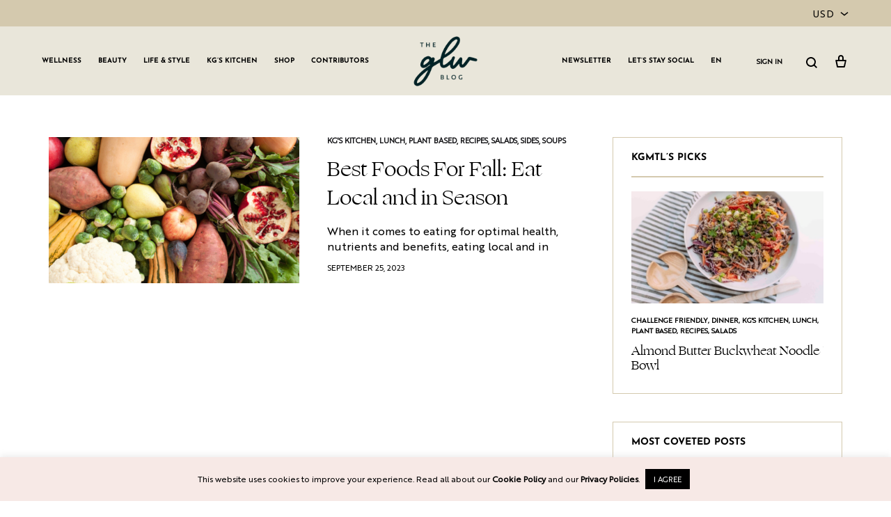

--- FILE ---
content_type: text/html; charset=UTF-8
request_url: https://girlslivingwell.com/tag/brussel-sprouts/
body_size: 24365
content:
<!doctype html>
<html lang="en-US">
<head>
	<meta charset="UTF-8">
	<meta name="viewport" content="width=device-width, initial-scale=1">
	<link rel="stylesheet" id="ao_optimized_gfonts" href="https://fonts.googleapis.com/css?family=Open+Sans%7COpen+Sans&amp;display=swap"><link rel="profile" href="https://gmpg.org/xfn/11">

	<meta name='robots' content='index, follow, max-image-preview:large, max-snippet:-1, max-video-preview:-1' />
<link rel="preload" href="https://girlslivingwell.com/wp-content/themes/konte/fonts/functionpro-light-webfont.woff2" as="font" type="font/woff2" crossorigin><link rel="preload" href="https://girlslivingwell.com/wp-content/themes/konte/fonts/functionpro-book-webfont.woff2" as="font" type="font/woff2" crossorigin><link rel="preload" href="https://girlslivingwell.com/wp-content/themes/konte/fonts/functionpro-medium-webfont.woff2" as="font" type="font/woff2" crossorigin><link rel="preload" href="https://girlslivingwell.com/wp-content/themes/konte/fonts/functionpro-demi-webfont.woff2" as="font" type="font/woff2" crossorigin><link rel="preload" href="https://girlslivingwell.com/wp-content/themes/konte/fonts/functionpro-bold-webfont.woff2" as="font" type="font/woff2" crossorigin><!-- Jetpack Site Verification Tags -->
<meta name="google-site-verification" content="ia8nZOv7DNLXjlBZv2aiOrN6dK869tISrH_dO56sv7o" />
<script>window._wca = window._wca || [];</script>

	<!-- This site is optimized with the Yoast SEO plugin v26.5 - https://yoast.com/wordpress/plugins/seo/ -->
	<link media="all" href="https://girlslivingwell.com/wp-content/cache/autoptimize/css/autoptimize_38ec01a8c77c96d68a93ed9097e49b1e.css" rel="stylesheet"><title>Brussel Sprouts Archives &#183; GLW</title>
	<link rel="canonical" href="https://girlslivingwell.com/tag/brussel-sprouts/" />
	<meta property="og:locale" content="en_US" />
	<meta property="og:type" content="article" />
	<meta property="og:title" content="Brussel Sprouts Archives &#183; GLW" />
	<meta property="og:url" content="https://girlslivingwell.com/tag/brussel-sprouts/" />
	<meta property="og:site_name" content="GLW" />
	<meta property="og:image" content="https://girlslivingwell.com/wp-content/uploads/2022/06/blog-logo.png" />
	<meta property="og:image:width" content="954" />
	<meta property="og:image:height" content="748" />
	<meta property="og:image:type" content="image/png" />
	<meta name="twitter:card" content="summary_large_image" />
	<script type="application/ld+json" class="yoast-schema-graph">{"@context":"https://schema.org","@graph":[{"@type":"CollectionPage","@id":"https://girlslivingwell.com/tag/brussel-sprouts/","url":"https://girlslivingwell.com/tag/brussel-sprouts/","name":"Brussel Sprouts Archives &#183; GLW","isPartOf":{"@id":"https://girlslivingwell.com/#website"},"primaryImageOfPage":{"@id":"https://girlslivingwell.com/tag/brussel-sprouts/#primaryimage"},"image":{"@id":"https://girlslivingwell.com/tag/brussel-sprouts/#primaryimage"},"thumbnailUrl":"https://girlslivingwell.com/wp-content/uploads/2020/10/seasonal-food.jpg","breadcrumb":{"@id":"https://girlslivingwell.com/tag/brussel-sprouts/#breadcrumb"},"inLanguage":"en-US"},{"@type":"ImageObject","inLanguage":"en-US","@id":"https://girlslivingwell.com/tag/brussel-sprouts/#primaryimage","url":"https://girlslivingwell.com/wp-content/uploads/2020/10/seasonal-food.jpg","contentUrl":"https://girlslivingwell.com/wp-content/uploads/2020/10/seasonal-food.jpg","width":1920,"height":1032},{"@type":"BreadcrumbList","@id":"https://girlslivingwell.com/tag/brussel-sprouts/#breadcrumb","itemListElement":[{"@type":"ListItem","position":1,"name":"Home","item":"https://girlslivingwell.com/"},{"@type":"ListItem","position":2,"name":"Brussel Sprouts"}]},{"@type":"WebSite","@id":"https://girlslivingwell.com/#website","url":"https://girlslivingwell.com/","name":"GLW","description":"Girls Living Well","publisher":{"@id":"https://girlslivingwell.com/#organization"},"potentialAction":[{"@type":"SearchAction","target":{"@type":"EntryPoint","urlTemplate":"https://girlslivingwell.com/?s={search_term_string}"},"query-input":{"@type":"PropertyValueSpecification","valueRequired":true,"valueName":"search_term_string"}}],"inLanguage":"en-US"},{"@type":"Organization","@id":"https://girlslivingwell.com/#organization","name":"GLW GRLS","url":"https://girlslivingwell.com/","logo":{"@type":"ImageObject","inLanguage":"en-US","@id":"https://girlslivingwell.com/#/schema/logo/image/","url":"https://girlslivingwell.com/wp-content/uploads/2022/06/blog-logo.png","contentUrl":"https://girlslivingwell.com/wp-content/uploads/2022/06/blog-logo.png","width":954,"height":748,"caption":"GLW GRLS"},"image":{"@id":"https://girlslivingwell.com/#/schema/logo/image/"},"sameAs":["https://www.facebook.com/girlslivingwell","https://www.instagram.com/girlslivingwell","https://www.pinterest.com/GLW_GirlsLivingWell/"]}]}</script>
	<!-- / Yoast SEO plugin. -->


<link rel='dns-prefetch' href='//stats.wp.com' />
<link href='https://fonts.gstatic.com' crossorigin='anonymous' rel='preconnect' />
<link rel="alternate" type="application/rss+xml" title="GLW &raquo; Feed" href="https://girlslivingwell.com/feed/" />
<link rel="alternate" type="application/rss+xml" title="GLW &raquo; Comments Feed" href="https://girlslivingwell.com/comments/feed/" />
<link rel="alternate" type="application/rss+xml" title="GLW &raquo; Brussel Sprouts Tag Feed" href="https://girlslivingwell.com/tag/brussel-sprouts/feed/" />
<script>(()=>{"use strict";const e=[400,500,600,700,800,900],t=e=>`wprm-min-${e}`,n=e=>`wprm-max-${e}`,s=new Set,o="ResizeObserver"in window,r=o?new ResizeObserver((e=>{for(const t of e)c(t.target)})):null,i=.5/(window.devicePixelRatio||1);function c(s){const o=s.getBoundingClientRect().width||0;for(let r=0;r<e.length;r++){const c=e[r],a=o<=c+i;o>c+i?s.classList.add(t(c)):s.classList.remove(t(c)),a?s.classList.add(n(c)):s.classList.remove(n(c))}}function a(e){s.has(e)||(s.add(e),r&&r.observe(e),c(e))}!function(e=document){e.querySelectorAll(".wprm-recipe").forEach(a)}();if(new MutationObserver((e=>{for(const t of e)for(const e of t.addedNodes)e instanceof Element&&(e.matches?.(".wprm-recipe")&&a(e),e.querySelectorAll?.(".wprm-recipe").forEach(a))})).observe(document.documentElement,{childList:!0,subtree:!0}),!o){let e=0;addEventListener("resize",(()=>{e&&cancelAnimationFrame(e),e=requestAnimationFrame((()=>s.forEach(c)))}),{passive:!0})}})();</script>





<style id='cf-frontend-style-inline-css' type='text/css'>
@font-face {
	font-family: 'Ogg Regular';
	font-weight: 400;
	font-display: auto;
	src: url('https://girlslivingwell.com/wp-content/uploads/2022/06/OggRegular.ttf') format('truetype');
}
@font-face {
	font-family: 'Brother 1816 Regular';
	font-weight: 400;
	font-display: auto;
	src: url('https://girlslivingwell.com/wp-content/uploads/2022/06/Brother-1816-Regular.ttf') format('truetype');
}
/*# sourceURL=cf-frontend-style-inline-css */
</style>


















<style id='konte-inline-css' type='text/css'>
.site-header.custom, .custom .header-search.icon .search-field:focus, .custom .header-search.icon .search-field.focused { background-color: #e9e6da; }.topbar {height: 38px}:root { --header-main-height: 99px}:root { --header-bottom-height: 90px}.header-main, .header-v10 .site-branding, .header-v10 .header-main .header-right-items { height: 99px; }.header-bottom { height: 90px; }.header-mobile {height: 70px}.logo img {width: 100px;}.logo svg {width: 100px;height: auto;}.hamburger-screen-background { background-image: url(https://girlslivingwell.com/wp-content/uploads/2019/10/fullscreen-menu-image.jpg); }.site-footer.custom { background-color: #e9e6da; }
/*# sourceURL=konte-inline-css */
</style>









<script type="text/template" id="tmpl-variation-template">
	<div class="woocommerce-variation-description">{{{ data.variation.variation_description }}}</div>
	<div class="woocommerce-variation-price">{{{ data.variation.price_html }}}</div>
	<div class="woocommerce-variation-availability">{{{ data.variation.availability_html }}}</div>
</script>
<script type="text/template" id="tmpl-unavailable-variation-template">
	<p role="alert">Sorry, this product is unavailable. Please choose a different combination.</p>
</script>
<script type="text/javascript" src="https://girlslivingwell.com/wp-includes/js/jquery/jquery.min.js?ver=3.7.1" id="jquery-core-js"></script>

<script type="text/javascript" id="cookie-law-info-js-extra">
/* <![CDATA[ */
var Cli_Data = {"nn_cookie_ids":[],"cookielist":[],"non_necessary_cookies":[],"ccpaEnabled":"","ccpaRegionBased":"","ccpaBarEnabled":"","strictlyEnabled":["necessary","obligatoire"],"ccpaType":"gdpr","js_blocking":"","custom_integration":"","triggerDomRefresh":"","secure_cookies":""};
var cli_cookiebar_settings = {"animate_speed_hide":"500","animate_speed_show":"500","background":"#f7e9e6","border":"#b1a6a6c2","border_on":"","button_1_button_colour":"#000","button_1_button_hover":"#000000","button_1_link_colour":"#fff","button_1_as_button":"1","button_1_new_win":"","button_2_button_colour":"#333","button_2_button_hover":"#292929","button_2_link_colour":"#444","button_2_as_button":"","button_2_hidebar":"","button_3_button_colour":"#000","button_3_button_hover":"#000000","button_3_link_colour":"#fff","button_3_as_button":"1","button_3_new_win":"","button_4_button_colour":"#000","button_4_button_hover":"#000000","button_4_link_colour":"#62a329","button_4_as_button":"","button_7_button_colour":"#61a229","button_7_button_hover":"#4e8221","button_7_link_colour":"#fff","button_7_as_button":"1","button_7_new_win":"","font_family":"inherit","header_fix":"","notify_animate_hide":"1","notify_animate_show":"","notify_div_id":"#cookie-law-info-bar","notify_position_horizontal":"right","notify_position_vertical":"bottom","scroll_close":"","scroll_close_reload":"","accept_close_reload":"","reject_close_reload":"","showagain_tab":"","showagain_background":"#fff","showagain_border":"#000","showagain_div_id":"#cookie-law-info-again","showagain_x_position":"100px","text":"#000","show_once_yn":"","show_once":"10000","logging_on":"","as_popup":"","popup_overlay":"1","bar_heading_text":"","cookie_bar_as":"banner","popup_showagain_position":"bottom-right","widget_position":"left"};
var log_object = {"ajax_url":"https://girlslivingwell.com/wp-admin/admin-ajax.php"};
//# sourceURL=cookie-law-info-js-extra
/* ]]> */
</script>


<script type="text/javascript" id="wc-add-to-cart-js-extra">
/* <![CDATA[ */
var wc_add_to_cart_params = {"ajax_url":"/wp-admin/admin-ajax.php","wc_ajax_url":"/?wc-ajax=%%endpoint%%","i18n_view_cart":"View cart","cart_url":"https://girlslivingwell.com/cart/","is_cart":"","cart_redirect_after_add":"yes"};
//# sourceURL=wc-add-to-cart-js-extra
/* ]]> */
</script>


<script type="text/javascript" id="woocommerce-js-extra">
/* <![CDATA[ */
var woocommerce_params = {"ajax_url":"/wp-admin/admin-ajax.php","wc_ajax_url":"/?wc-ajax=%%endpoint%%","i18n_password_show":"Show password","i18n_password_hide":"Hide password"};
//# sourceURL=woocommerce-js-extra
/* ]]> */
</script>


<script type="text/javascript" src="https://stats.wp.com/s-202603.js" id="woocommerce-analytics-js" defer="defer" data-wp-strategy="defer"></script>

<script type="text/javascript" id="wp-util-js-extra">
/* <![CDATA[ */
var _wpUtilSettings = {"ajax":{"url":"/wp-admin/admin-ajax.php"}};
//# sourceURL=wp-util-js-extra
/* ]]> */
</script>

<script type="text/javascript" id="favorites-js-extra">
/* <![CDATA[ */
var favorites_data = {"ajaxurl":"https://girlslivingwell.com/wp-admin/admin-ajax.php","nonce":"7f73b60d06","favorite":"FAVOURITE \u003Ci class=\"sf-icon-star-empty\"\u003E\u003C/i\u003E","favorited":"SAVED \u003Ci class=\"sf-icon-star-full\"\u003E\u003C/i\u003E","includecount":"","indicate_loading":"","loading_text":"Loading","loading_image":"","loading_image_active":"","loading_image_preload":"","cache_enabled":"1","button_options":{"button_type":"custom","custom_colors":true,"box_shadow":false,"include_count":false,"default":{"background_default":"#f7e9e6","border_default":false,"text_default":"#cc887a","icon_default":"#cc887a","count_default":false},"active":{"background_active":"#f7e9e6","border_active":false,"text_active":"#cc887a","icon_active":"#cc887a","count_active":false}},"authentication_modal_content":"\u003Cp\u003EPlease login to add favorites.\u003C/p\u003E\n\u003Cp\u003E\u003Ca href=\"#\" data-favorites-modal-close\u003EDismiss this notice\u003C/a\u003E\u003C/p\u003E\n","authentication_redirect":"","dev_mode":"","logged_in":"","user_id":"0","authentication_redirect_url":"https://girlslivingwell.com/wp-login.php"};
//# sourceURL=favorites-js-extra
/* ]]> */
</script>



<script type="text/javascript" id="wc-add-to-cart-variation-js-extra">
/* <![CDATA[ */
var wc_add_to_cart_variation_params = {"wc_ajax_url":"/?wc-ajax=%%endpoint%%","i18n_no_matching_variations_text":"Sorry, no products matched your selection. Please choose a different combination.","i18n_make_a_selection_text":"Please select some product options before adding this product to your cart.","i18n_unavailable_text":"Sorry, this product is unavailable. Please choose a different combination.","i18n_reset_alert_text":"Your selection has been reset. Please select some product options before adding this product to your cart."};
//# sourceURL=wc-add-to-cart-variation-js-extra
/* ]]> */
</script>

<script type="text/javascript" id="wc-cart-fragments-js-extra">
/* <![CDATA[ */
var wc_cart_fragments_params = {"ajax_url":"/wp-admin/admin-ajax.php","wc_ajax_url":"/?wc-ajax=%%endpoint%%","cart_hash_key":"wc_cart_hash_4714bf89f882f94137fc56206cd3ff9d","fragment_name":"wc_fragments_4714bf89f882f94137fc56206cd3ff9d","request_timeout":"5000"};
//# sourceURL=wc-cart-fragments-js-extra
/* ]]> */
</script>

<script></script><link rel="https://api.w.org/" href="https://girlslivingwell.com/wp-json/" /><link rel="alternate" title="JSON" type="application/json" href="https://girlslivingwell.com/wp-json/wp/v2/tags/3635" /><link rel="EditURI" type="application/rsd+xml" title="RSD" href="https://girlslivingwell.com/xmlrpc.php?rsd" />
<meta name="generator" content="WordPress 6.9" />
<meta name="generator" content="WooCommerce 10.4.3" />
<script data-ad-client="ca-pub-4522898658846141" async src="https://pagead2.googlesyndication.com/pagead/js/adsbygoogle.js"></script>


<script type="text/javascript">
jQuery( document ).ready(function() {
    if (window.location.href.indexOf("/my-account/favorites") > -1) {
    jQuery('.entry-title').text('Favourites');
}

if (jQuery("li.account-link--members-area a").text().indexOf("My") > -1) {
jQuery('.woocommerce-MyAccount-navigation-link.woocommerce-MyAccount-navigation-link--favorites').css('display','inline-block');
jQuery('.account-link--favorites').css('display','inline-block');
jQuery('.simplefavorite-button').css('display','inline-block');
}
});
</script>

<!-- Global site tag (gtag.js) - Google Ads: 667151813 -->
<script async src="https://www.googletagmanager.com/gtag/js?id=AW-667151813"></script>
<script>
  window.dataLayer = window.dataLayer || [];
  function gtag(){dataLayer.push(arguments);}
  gtag('js', new Date());

  gtag('config', 'AW-667151813');
</script>

<!-- Event snippet for Subscribe to Membership conversion page -->
<script>
  gtag('event', 'conversion', {'send_to': 'AW-667151813/Ik5ACNqEscYBEMXbj74C'});
</script>


<script type="text/javascript">
//Alex Schneck
//animate the dropdown mobile search when clicking on mobile search icon
function kromadMobileSearch() {
if (jQuery('#kromad-mobile-search').css('height') == '42px') {
 jQuery('#kromad-mobile-search').animate({height: "0px"}, 500);
setTimeout(function(){ jQuery('#kromad-mobile-search > form').css({display: "none"}) }, 501);
} else if (jQuery('#kromad-mobile-search').css('height') == '0px') {
 jQuery('#kromad-mobile-search').animate({height: "42px"}, 500);
jQuery('#kromad-mobile-search > form').css({display: "block"});
}
}

//clone the mobile search form from the slide menu to before header closes
if (window.innerWidth <= 1199){
jQuery(document).ready(function() {
jQuery('.mobile-menu__search-form').clone().appendTo('#page .site-header-space');
jQuery('.mobile-menu__search-form')[1].remove();
jQuery('.mobile-menu__search-form').attr('id','kromad-mobile-search')
jQuery('#kromad-mobile-search .svg-icon.icon-search.size-normal.search-icon');
jQuery('#kromad-mobile-search .svg-icon.icon-search.size-normal.search-icon').clone().prependTo('.mobile-header-icons');
jQuery('header .konte-container-fluid .mobile-header-icons .svg-icon.icon-search.size-normal.search-icon').attr('onclick','kromadMobileSearch()');
});
}

//fix mobile zoom when typing
jQuery("head > meta:nth-child(2)").attr('content','width=device-width, initial-scale=1, maximum-scale=1.0')

//add data specs to 'I ALREADY HAVE ONE' button, so it calls the login from slider
jQuery(document).ready(function() {
jQuery('.button-have-one').attr('data-target','login-panel').attr('data-toggle','off-canvas');
});

//close the popup when click on the 'I ALREADY HAVE ONE' button
function closePopup() {
  jQuery('.pum-close.popmake-close').click();
}
</script>

<meta name="p:domain_verify" content="183f6858b7154f3a9d9556e8bc9fe16b"/>
<meta name="facebook-domain-verification" content="cv46zezgw4pwlw54or96vbvi1l0fcf" />		
			
			<noscript><style>.woocommerce-product-gallery{ opacity: 1 !important; }</style></noscript>
					<link rel="preconnect" href="https://fonts.gstatic.com" crossorigin />
				
								
				
<!-- Meta Pixel Code -->
<script type='text/javascript'>
!function(f,b,e,v,n,t,s){if(f.fbq)return;n=f.fbq=function(){n.callMethod?
n.callMethod.apply(n,arguments):n.queue.push(arguments)};if(!f._fbq)f._fbq=n;
n.push=n;n.loaded=!0;n.version='2.0';n.queue=[];t=b.createElement(e);t.async=!0;
t.src=v;s=b.getElementsByTagName(e)[0];s.parentNode.insertBefore(t,s)}(window,
document,'script','https://connect.facebook.net/en_US/fbevents.js?v=next');
</script>
<!-- End Meta Pixel Code -->

      <script type='text/javascript'>
        var url = window.location.origin + '?ob=open-bridge';
        fbq('set', 'openbridge', '202686834134449', url);
      </script>
    <script type='text/javascript'>fbq('init', '202686834134449', {}, {
    "agent": "wordpress-6.9-3.0.16"
})</script><script type='text/javascript'>
    fbq('track', 'PageView', []);
  </script>
<!-- Meta Pixel Code -->
<noscript>
<img height="1" width="1" style="display:none" alt="fbpx"
src="https://www.facebook.com/tr?id=202686834134449&ev=PageView&noscript=1" />
</noscript>
<!-- End Meta Pixel Code -->
<meta name="generator" content="Powered by WPBakery Page Builder - drag and drop page builder for WordPress."/>
<link rel="icon" href="https://girlslivingwell.com/wp-content/uploads/2025/02/cropped-Untitled-design-1-32x32.png" sizes="32x32" />
<link rel="icon" href="https://girlslivingwell.com/wp-content/uploads/2025/02/cropped-Untitled-design-1-192x192.png" sizes="192x192" />
<link rel="apple-touch-icon" href="https://girlslivingwell.com/wp-content/uploads/2025/02/cropped-Untitled-design-1-180x180.png" />
<meta name="msapplication-TileImage" content="https://girlslivingwell.com/wp-content/uploads/2025/02/cropped-Untitled-design-1-270x270.png" />
		
		<noscript><style> .wpb_animate_when_almost_visible { opacity: 1; }</style></noscript>	<!-- Shopr 3.1.11 -->
	<script>
		var shopr_mosaic_ids = [], shopr_mosaic_filters = [], shopr_columns = 4;
	</script>
	


</head>

<body data-rsssl=1 class="archive tag tag-brussel-sprouts tag-3635 wp-embed-responsive wp-theme-konte wp-child-theme-konte-child theme-konte woocommerce-no-js hfeed blog-hfeed sidebar-right header-sticky wpb-js-composer js-comp-ver-8.3 vc_responsive woocommerce-active mobile-shop-columns-2 currency-usd">


<div id="svg-defs" class="svg-defs hidden" aria-hidden="true" tabindex="-1"><svg xmlns="http://www.w3.org/2000/svg" xmlns:xlink="http://www.w3.org/1999/xlink"><symbol viewBox="0 0 24 24" id="account" xmlns="http://www.w3.org/2000/svg"><path d="M12 12c-2.5 0-4-1.5-4-4 0-2.39 1.61-4 4-4s4 1.61 4 4c0 2.5-1.5 4-4 4zm0-6c-.6 0-2 .19-2 2 0 1.42.58 2 2 2s2-.58 2-2c0-1.81-1.4-2-2-2zM18 20H6c-.55 0-1-.45-1-1 0-4.21 2.09-6 7-6s7 1.79 7 6c0 .55-.45 1-1 1zM7.04 18h9.92c-.17-1.76-1.04-3-4.96-3s-4.79 1.24-4.96 3z"/><path fill="none" d="M0 0h24v24H0z"/></symbol><symbol viewBox="2 2 10 10" id="arrow-breadcrumb" xmlns="http://www.w3.org/2000/svg"><path d="M9.156 7l-2.5 3.125-.669-.536L8.058 7 5.987 4.411l.669-.536z"/><path fill="none" d="M2 2h10v10H2z"/></symbol><symbol viewBox="0 0 32 32" id="arrow-down" xmlns="http://www.w3.org/2000/svg"><path fill="none" d="M0 0h32v32H0z"/><path d="M17 18V4h-2v14H9l7 10 7-10h-6zm-1.04 6.512L12.841 20H19.079l-3.119 4.512z"/></symbol><symbol viewBox="0 0 14 14" id="arrow-dropdown" xmlns="http://www.w3.org/2000/svg"><path d="M7 10.773L1.531 6.398l.938-1.171L7 8.851l4.531-3.624.938 1.171z"/><path fill="none" d="M0 0h14v14H0z"/></symbol><symbol viewBox="0 0 32 32" id="arrow-left" xmlns="http://www.w3.org/2000/svg"><path fill="none" d="M0 0h32v32H0z"/><path d="M14 17h14v-2H14V9L4 16l10 7v-6zm-6.512-1.04L12 12.841V19.079L7.488 15.96z"/></symbol><symbol viewBox="0 0 24 24" id="cart" xmlns="http://www.w3.org/2000/svg"><path fill="none" d="M0 0h24v24H0z"/><path d="M19 10h-3V7c0-2.206-1.794-4-4-4S8 4.794 8 7v3H5c-.55 0-.908.441-.797.979l1.879 9.042c.112.538.654.979 1.204.979h9.429c.55 0 1.092-.441 1.203-.979l1.879-9.042C19.908 10.441 19.55 10 19 10zm-9-3c0-1.103.897-2 2-2s2 .897 2 2v3h-4V7zm6.087 12H7.913l-1.455-7h11.313l-1.684 7z"/></symbol><symbol viewBox="0 0 12 12" id="check-checkbox" xmlns="http://www.w3.org/2000/svg"><path d="M4.177 10.543L.434 6.8l1.132-1.132 2.611 2.611 6.258-6.256 1.13 1.132z"/></symbol><symbol viewBox="0 0 24 24" id="close" xmlns="http://www.w3.org/2000/svg"><path fill="none" d="M0 0h24v24H0z"/><path d="M19.778 5.636l-1.414-1.414L12 10.586 5.636 4.222 4.222 5.636 10.586 12l-6.364 6.364 1.414 1.414L12 13.414l6.364 6.364 1.414-1.414L13.414 12z"/></symbol><symbol viewBox="0 0 18 18" id="close-mini" xmlns="http://www.w3.org/2000/svg"><path fill="none" d="M0 0h18v18H0z"/><path d="M11.576 5.576L9 8.152 6.424 5.576l-.848.848L8.152 9l-2.576 2.576.848.848L9 9.848l2.576 2.576.848-.848L9.848 9l2.576-2.576z"/><path d="M9 1a8 8 0 100 16A8 8 0 009 1zm0 15c-3.86 0-7-3.14-7-7s3.14-7 7-7 7 3.14 7 7-3.14 7-7 7z"/></symbol><symbol viewBox="0 0 16 16" id="comment" xmlns="http://www.w3.org/2000/svg"><path fill="none" d="M0 0h16v16H0z"/><path d="M13 3v8.826l-1.849-1.585L10.87 10H3V3h10m1-1H2v9h8.5l3.5 3V2z"/></symbol><symbol viewBox="0 0 40 40" id="error" xmlns="http://www.w3.org/2000/svg"><path d="M20 0C8.972 0 0 8.972 0 20s8.972 20 20 20 20-8.972 20-20S31.028 0 20 0zm0 38c-9.925 0-18-8.075-18-18S10.075 2 20 2s18 8.075 18 18-8.075 18-18 18z"/><path d="M25.293 13.293L20 18.586l-5.293-5.293-1.414 1.414L18.586 20l-5.293 5.293 1.414 1.414L20 21.414l5.293 5.293 1.414-1.414L21.414 20l5.293-5.293z"/></symbol><symbol viewBox="0 0 24 24" id="eye" xmlns="http://www.w3.org/2000/svg"><circle cx="12" cy="12" r="2"/><path d="M16.466 6.748C15.238 5.583 13.619 5 12 5s-3.238.583-4.466 1.748L2 12l5.534 5.252C8.762 18.417 10.381 19 12 19s3.238-.583 4.466-1.748L22 12l-5.534-5.252zm-1.377 9.053C14.274 16.574 13.177 17 12 17s-2.274-.426-3.089-1.199L4.905 12 8.91 8.199C9.726 7.426 10.823 7 12 7s2.274.426 3.089 1.199L19.095 12l-4.006 3.801z"/><path fill="none" d="M0 0h24v24H0z"/></symbol><symbol viewBox="0 0 24 24" id="filter" xmlns="http://www.w3.org/2000/svg"><path fill="none" d="M0 0h24v24H0z"/><path d="M9.859 7A3.991 3.991 0 006 4a4 4 0 000 8c1.862 0 3.412-1.278 3.859-3H22V7H9.859zM6 10a1.994 1.994 0 01-1.723-1C4.106 8.705 4 8.366 4 8s.106-.705.277-1c.347-.595.985-1 1.723-1s1.376.405 1.723 1c.171.295.277.634.277 1s-.106.705-.277 1c-.347.595-.985 1-1.723 1zM13 12a3.991 3.991 0 00-3.859 3H2v2h7.141c.446 1.722 1.997 3 3.859 3s3.412-1.278 3.859-3H22v-2h-5.141A3.991 3.991 0 0013 12zm0 6a1.994 1.994 0 01-1.723-1c-.171-.295-.277-.634-.277-1s.106-.705.277-1c.346-.595.984-1 1.723-1s1.376.405 1.723 1c.171.295.277.634.277 1s-.106.705-.277 1c-.347.595-.985 1-1.723 1z"/></symbol><symbol viewBox="0 0 20 20" id="gallery" xmlns="http://www.w3.org/2000/svg"><path d="M15 13H1V3h14v10zM3 11h10V5H3v6z"/><path d="M19 17H6v-2h11V8h2z"/><path fill="none" d="M0 0h20v20H0z"/></symbol><symbol viewBox="0 0 24 24" id="heart" xmlns="http://www.w3.org/2000/svg"><path d="M16.243 3.843c-1.28 0-2.559.488-3.536 1.464L12 6.015l-.707-.707c-.976-.976-2.256-1.464-3.536-1.464s-2.559.487-3.535 1.464a5 5 0 000 7.071L6.343 14.5l2.121 2.121L12 20.157l3.536-3.536 2.121-2.121 2.121-2.121a5 5 0 00-3.535-8.536z"/><path fill="none" d="M0 0h24v24H0z"/></symbol><symbol viewBox="0 0 24 24" id="heart-o" xmlns="http://www.w3.org/2000/svg"><path d="M16.243 5.843c.801 0 1.555.312 2.121.879a3.003 3.003 0 010 4.243l-2.121 2.121-2.121 2.121L12 17.328l-2.121-2.121-2.121-2.121-2.121-2.121a2.98 2.98 0 01-.879-2.121c0-.801.312-1.555.879-2.121a2.98 2.98 0 012.121-.879c.801 0 1.555.312 2.121.879l.707.707L12 8.843l1.414-1.414.707-.707a2.98 2.98 0 012.122-.879m0-2c-1.28 0-2.559.488-3.536 1.464L12 6.015l-.707-.707c-.976-.976-2.256-1.464-3.536-1.464s-2.559.487-3.535 1.464a5 5 0 000 7.071L6.343 14.5l2.121 2.121L12 20.157l3.536-3.536 2.121-2.121 2.121-2.121a5 5 0 00-3.535-8.536z"/><path fill="none" d="M0 0h24v24H0z"/></symbol><symbol viewBox="0 0 24 24" id="home" xmlns="http://www.w3.org/2000/svg"><g fill="none" fill-rule="evenodd"><path d="M0 0h24v24H0z"/><path d="M5 10v9a1 1 0 001 1h12a1 1 0 001-1v-9" stroke="currentColor" stroke-width="2" stroke-linecap="round"/><path d="M21 11l-8.693-6.761a.5.5 0 00-.614 0L3 11" stroke="currentColor" stroke-width="2" stroke-linecap="round"/></g></symbol><symbol viewBox="0 0 40 40" id="information" xmlns="http://www.w3.org/2000/svg"><path d="M20 40C8.972 40 0 31.028 0 20S8.972 0 20 0s20 8.972 20 20-8.972 20-20 20zm0-38C10.075 2 2 10.075 2 20s8.075 18 18 18 18-8.075 18-18S29.925 2 20 2z"/><path d="M19 16h2v12h-2zM19 12h2v2h-2z"/></symbol><symbol viewBox="0 0 16 16" id="left" xmlns="http://www.w3.org/2000/svg"><path fill="none" d="M0 0h16v16H0z"/><path d="M8.394 13.941L4.073 8l4.321-5.941 1.212.882L5.927 8l3.679 5.059z"/></symbol><symbol viewBox="0 0 24 24" id="menu" xmlns="http://www.w3.org/2000/svg"><path fill="none" d="M0 0h24v24H0z"/><path d="M2 6h20v2H2zM2 16h20v2H2zM2 11h20v2H2z"/></symbol><symbol viewBox="0 0 16 16" id="minus" xmlns="http://www.w3.org/2000/svg"><path fill="none" d="M0 0h16v16H0z"/><path d="M3 7h10v2H3z"/></symbol><symbol viewBox="0 0 16 16" id="plus" xmlns="http://www.w3.org/2000/svg"><path fill="none" d="M0 0h16v16H0z"/><path d="M13 7H9V3H7v4H3v2h4v4h2V9h4z"/></symbol><symbol viewBox="3.5 4.5 16 16" id="plus-mini" xmlns="http://www.w3.org/2000/svg"><path fill="none" d="M3.5 4.5h16v16h-16z"/><path d="M15.5 11.5h-3v-3h-2v3h-3v2h3v3h2v-3h3z"/></symbol><symbol viewBox="0 0 24 24" id="plus-zoom" xmlns="http://www.w3.org/2000/svg"><path fill="none" d="M0 0h24v24H0z"/><path d="M20 11h-7V4h-2v7H4v2h7v7h2v-7h7z"/></symbol><symbol viewBox="0 0 16 16" id="right" xmlns="http://www.w3.org/2000/svg"><path fill="none" d="M0 0h16v16H0z"/><path d="M7.606 13.941L11.927 8 7.606 2.059l-1.212.882L10.073 8l-3.679 5.059z"/></symbol><symbol viewBox="0 0 24 24" id="search" xmlns="http://www.w3.org/2000/svg"><path fill="none" d="M0 0h24v24H0z"/><path d="M20 18.586l-3.402-3.402A6.953 6.953 0 0018 11c0-3.86-3.141-7-7-7-3.86 0-7 3.14-7 7 0 3.859 3.14 7 7 7 1.57 0 3.015-.526 4.184-1.402L18.586 20 20 18.586zM6 11c0-2.757 2.243-5 5-5s5 2.243 5 5-2.243 5-5 5-5-2.243-5-5z"/></symbol><symbol viewBox="0 0 16 16" id="share" xmlns="http://www.w3.org/2000/svg"><path d="M7 2.957V10h1V2.957l1.646 1.647.708-.708L7.5 1.043 4.646 3.896l.708.708z"/><path d="M10 6v1h1v6H4V7h1V6H3v8h9V6z"/><path fill="none" d="M0 0h16v16H0z"/></symbol><symbol viewBox="0 0 24 24" id="shop-bag" xmlns="http://www.w3.org/2000/svg"><path fill="none" d="M0 0h24v24H0z"/><path d="M20.958 19.465l-.906-14.969a1.613 1.613 0 00-1.59-1.492H5.507c-.835 0-1.541.668-1.592 1.492l-.913 14.969c-.05.821.58 1.492 1.408 1.492H19.55a1.39 1.39 0 001.41-1.492zm-15.926-.503L5.884 5h12.2l.845 13.963H5.032z"/><path d="M13.97 6.993v2.52c0 .146-.06.447-.232.734-.286.476-.801.763-1.763.763-.961 0-1.477-.286-1.762-.763a1.594 1.594 0 01-.232-.735V6.993H7.986v2.52c0 .475.127 1.11.516 1.76.649 1.083 1.817 1.732 3.473 1.732 1.657 0 2.825-.65 3.474-1.732a3.473 3.473 0 00.516-1.76v-2.52H13.97z"/></symbol><symbol viewBox="0 0 24 24" id="shop-bag-2" xmlns="http://www.w3.org/2000/svg"><path fill="none" d="M0 0h24v24H0z"/><path d="M18.395 3H4.87a.847.847 0 00-.847.847v16.27c0 .467.378.847.846.847h13.527c.469 0 .848-.38.848-.846V3.847A.848.848 0 0018.395 3zm-.847 16.27H5.715V4.694H17.55V19.27z"/><path d="M11.631 14.657a4.31 4.31 0 004.304-4.304V6.895a.847.847 0 10-1.693 0v3.458a2.615 2.615 0 01-2.611 2.61 2.614 2.614 0 01-2.611-2.61V6.895a.847.847 0 00-1.694 0v3.458a4.311 4.311 0 004.305 4.304z"/></symbol><symbol viewBox="0 0 24 24" id="shop-bag-3" xmlns="http://www.w3.org/2000/svg"><path fill="none" d="M0 0h24v24H0z"/><path d="M18.388 19.768l-.81-12.346a1.071 1.071 0 00-1.069-1.001h-1.384A3.432 3.432 0 0011.696 3a3.432 3.432 0 00-3.428 3.421H6.884c-.565 0-1.032.438-1.07 1.001l-.812 12.392a1.072 1.072 0 001.07 1.141h11.25a1.071 1.071 0 001.066-1.187zM11.696 5.143c.707 0 1.282.573 1.286 1.278h-2.571a1.287 1.287 0 011.285-1.278zm-4.48 13.67l.671-10.25h7.619l.672 10.25H7.215z"/></symbol><symbol viewBox="0 0 24 24" id="shop-bag-4" xmlns="http://www.w3.org/2000/svg"><path fill="none" d="M0 0h24v24H0z"/><path d="M18.633 20.101L18.09 8.143a.818.818 0 00-.817-.78h-2.455V6c0-1.654-1.346-3-3-3s-3 1.346-3 3v1.362H6.364a.818.818 0 00-.818.781l-.545 12.002a.818.818 0 00.817.855H17.82a.818.818 0 00.814-.899zm-8.179-14.1c0-.753.612-1.365 1.364-1.365.752 0 1.364.612 1.364 1.364v1.362h-2.728V6zm-3.78 13.363l.471-10.365h1.673v.818a.818.818 0 001.636 0v-.818h2.728v.818a.818.818 0 001.636 0v-.818h1.673l.47 10.365H6.675z"/></symbol><symbol viewBox="0 0 24 24" id="shop-bag-5" xmlns="http://www.w3.org/2000/svg"><path fill="none" d="M0 0h24v24H0z"/><path d="M19.311 20.091L18.256 8.486a.794.794 0 00-.79-.723h-2.383V5.912A2.915 2.915 0 0012.171 3 2.915 2.915 0 009.26 5.912v1.851H6.877a.794.794 0 00-.79.723l-1.06 11.648a.794.794 0 00.791.866H18.525a.794.794 0 00.786-.909zm-8.463-14.18c0-.729.594-1.323 1.323-1.323.73 0 1.324.594 1.324 1.324v1.851h-2.647V5.912zm-4.16 13.5l.914-10.06h9.138l.915 10.06H6.688z"/><path d="M10.615 10.643a.801.801 0 00-.561-.233.801.801 0 00-.562.233.8.8 0 00-.232.562.8.8 0 00.232.561.801.801 0 00.562.232.8.8 0 00.561-.232.799.799 0 00.233-.561.799.799 0 00-.233-.562zM14.85 10.643a.801.801 0 00-.561-.233.8.8 0 00-.562.233.8.8 0 00-.232.562.8.8 0 00.232.561.8.8 0 00.562.232.8.8 0 00.562-.232.8.8 0 00.232-.561.8.8 0 00-.232-.562z"/></symbol><symbol viewBox="0 0 24 24" id="shop-cart" xmlns="http://www.w3.org/2000/svg"><path fill="none" d="M0 0h24v24H0z"/><path d="M20.347 6.057a.818.818 0 00-.656-.33H7.09l-.222-2A.818.818 0 006.054 3H3.873a.818.818 0 000 1.636h1.45l.22 1.99.003.021.786 7.08a.818.818 0 00.813.728H17.57c.362 0 .68-.238.784-.584l2.122-7.091a.818.818 0 00-.128-.723zm-3.387 6.761H7.878l-.606-5.454h11.32l-1.632 5.454zM8.782 16.09a2.457 2.457 0 00-2.455 2.455A2.457 2.457 0 008.782 21a2.457 2.457 0 002.454-2.455 2.457 2.457 0 00-2.454-2.454zm0 3.274a.82.82 0 010-1.637.82.82 0 010 1.637zM15.273 16.09a2.457 2.457 0 00-2.455 2.455A2.457 2.457 0 0015.273 21a2.457 2.457 0 002.454-2.455 2.457 2.457 0 00-2.454-2.454zm0 3.274a.82.82 0 010-1.637.82.82 0 010 1.637z"/></symbol><symbol viewBox="0 0 24 24" id="socials" xmlns="http://www.w3.org/2000/svg"><path d="M17 13c-1.2 0-2.266.542-3 1.382l-3.091-1.546c.058-.27.091-.549.091-.836 0-.287-.033-.566-.091-.836L14 9.618c.734.84 1.8 1.382 3 1.382 2.206 0 4-1.794 4-4s-1.794-4-4-4-4 1.794-4 4c0 .287.033.566.091.836L10 9.382A3.975 3.975 0 007 8c-2.206 0-4 1.794-4 4s1.794 4 4 4c1.2 0 2.266-.542 3-1.382l3.091 1.546c-.058.27-.091.549-.091.836 0 2.206 1.794 4 4 4s4-1.794 4-4-1.794-4-4-4zm0-8c1.103 0 2 .897 2 2s-.897 2-2 2-2-.897-2-2 .897-2 2-2zM7 14c-1.103 0-2-.897-2-2s.897-2 2-2 2 .897 2 2-.897 2-2 2zm10 5c-1.103 0-2-.897-2-2s.897-2 2-2 2 .897 2 2-.897 2-2 2z"/><path fill="none" d="M0 0h24v24H0z"/></symbol><symbol viewBox="0 0 12 12" id="star" xmlns="http://www.w3.org/2000/svg"><path fill="none" d="M0 0h12v12H0z"/><path d="M6 1l1.18 3.82L11 5 7.91 7.18 9.09 11 6 8.639 2.91 11l1.18-3.82L1 5l3.82-.18z"/></symbol><symbol viewBox="0 0 40 40" id="success" xmlns="http://www.w3.org/2000/svg"><path d="M20 40C8.972 40 0 31.028 0 20S8.972 0 20 0s20 8.972 20 20-8.972 20-20 20zm0-38C10.075 2 2 10.075 2 20s8.075 18 18 18 18-8.075 18-18S29.925 2 20 2z"/><path d="M18 27.414l-6.707-6.707 1.414-1.414L18 24.586l11.293-11.293 1.414 1.414z"/></symbol><symbol viewBox="0 0 20 20" id="video" xmlns="http://www.w3.org/2000/svg"><path fill="none" d="M0 0h20v20H0z"/><path d="M5 4l10 6-10 6z"/></symbol><symbol viewBox="0 0 40 40" id="warning" xmlns="http://www.w3.org/2000/svg"><path d="M20 40C8.972 40 0 31.028 0 20S8.972 0 20 0s20 8.972 20 20-8.972 20-20 20zm0-38C10.075 2 2 10.075 2 20s8.075 18 18 18 18-8.075 18-18S29.925 2 20 2z"/><path d="M19 15h2v6h-2zM19 23h2v2h-2z"/><path d="M26 29H14c-1.673 0-3.016-.648-3.684-1.778s-.589-2.618.218-4.085l6.18-11.238c.825-1.5 1.992-2.325 3.286-2.325s2.461.825 3.285 2.325l6.182 11.238c.807 1.467.886 2.955.218 4.085S27.674 29 26 29zm-6-17.426c-.524 0-1.083.47-1.534 1.289l-6.18 11.238c-.457.831-.548 1.598-.249 2.104.299.505 1.015.795 1.963.795h12c.948 0 1.664-.29 1.963-.796s.209-1.272-.248-2.103l-6.182-11.239c-.451-.818-1.01-1.288-1.533-1.288z"/></symbol></svg></div>
<div id="page" class="site">

	<div id="topbar" class="topbar topbar-mobile topbar-mobile--keep-left light text-dark">
	<div class="konte-container-fluid">
		
				<div class="topbar-items topbar-left-items">
			<div class="topbar-text"></div>		</div>

		
		
				<div class="topbar-items topbar-right-items">
					<div class="currency list-dropdown down  list-dropdown--show-name">
						<div class="dropdown">
				<span class="current">
					<span class="selected">
							
							USD
						</span>
					<span class="svg-icon icon-arrow-dropdown size-smaller caret"><svg> <use xlink:href="#arrow-dropdown"></use> </svg></span>				</span>
				<ul>
					<li><a href="#" class="woocs_flag_view_item woocs_flag_view_item_current" data-currency="USD">
							<img src="https://girlslivingwell.com/wp-content/plugins/woocommerce-currency-switcher/img/no_flag.png" alt="USD" class="currency-dropdown__flag">
							<span class="name">USD</span>
						</a></li>
	<li><a href="#" class="woocs_flag_view_item" data-currency="CAD">
							<img src="https://girlslivingwell.com/wp-content/plugins/woocommerce-currency-switcher/img/no_flag.png" alt="CAD" class="currency-dropdown__flag">
							<span class="name">CAD</span>
						</a></li>				</ul>
			</div>
		</div>
				</div>
	</div>
</div>

			<header id="masthead" class="site-header custom text-dark header-sticky--normal">

					<div class="header-main header-contents has-center">
			<div class="konte-container-fluid site-header__container">
									
					<div class="header-left-items header-items has-menu">
						<nav id="primary-menu" class="main-navigation primary-navigation">
	<ul id="menu-gg-left-side-menu" class="menu nav-menu"><li id="menu-item-3459" class="menu-item menu-item-type-taxonomy menu-item-object-category menu-item-has-children menu-item-3459"><a href="https://girlslivingwell.com/category/wellness/">Wellness</a>
<ul class="sub-menu">
	<li id="menu-item-1371" class="menu-item menu-item-type-taxonomy menu-item-object-category menu-item-1371"><a href="https://girlslivingwell.com/category/wellness/daily-routines/">Daily Routines</a></li>
	<li id="menu-item-1376" class="menu-item menu-item-type-taxonomy menu-item-object-category menu-item-1376"><a href="https://girlslivingwell.com/category/wellness/vitamins-supplements/">Vitamins &amp; Supplements</a></li>
	<li id="menu-item-2752" class="menu-item menu-item-type-post_type menu-item-object-page menu-item-2752"><a href="https://girlslivingwell.com/underconstruction/">Smart Swaps</a></li>
	<li id="menu-item-24182" class="menu-item menu-item-type-taxonomy menu-item-object-category menu-item-24182"><a href="https://girlslivingwell.com/category/wellness/kg-challenge/">KG Challenge</a></li>
	<li id="menu-item-46268" class="menu-item menu-item-type-taxonomy menu-item-object-category menu-item-46268"><a href="https://girlslivingwell.com/category/wellness/food-facts/">Food Facts</a></li>
	<li id="menu-item-46269" class="menu-item menu-item-type-taxonomy menu-item-object-category menu-item-46269"><a href="https://girlslivingwell.com/category/wellness/supplement-spotflights/">Supplement Spotlights</a></li>
</ul>
</li>
<li id="menu-item-3456" class="menu-item menu-item-type-taxonomy menu-item-object-category menu-item-has-children menu-item-3456"><a href="https://girlslivingwell.com/category/beauty/">Beauty</a>
<ul class="sub-menu">
	<li id="menu-item-1384" class="menu-item menu-item-type-taxonomy menu-item-object-category menu-item-1384"><a href="https://girlslivingwell.com/category/beauty/skincare/">Skincare</a></li>
	<li id="menu-item-1381" class="menu-item menu-item-type-taxonomy menu-item-object-category menu-item-1381"><a href="https://girlslivingwell.com/category/beauty/makeup/">Makeup</a></li>
	<li id="menu-item-1380" class="menu-item menu-item-type-taxonomy menu-item-object-category menu-item-1380"><a href="https://girlslivingwell.com/category/beauty/haircare/">Haircare</a></li>
	<li id="menu-item-1385" class="menu-item menu-item-type-taxonomy menu-item-object-category menu-item-1385"><a href="https://girlslivingwell.com/category/beauty/tan/">Tan</a></li>
	<li id="menu-item-1383" class="menu-item menu-item-type-taxonomy menu-item-object-category menu-item-1383"><a href="https://girlslivingwell.com/category/beauty/scents/">Scents</a></li>
	<li id="menu-item-2973" class="menu-item menu-item-type-taxonomy menu-item-object-category menu-item-2973"><a href="https://girlslivingwell.com/category/beauty/product-reviews/">Product Reviews</a></li>
</ul>
</li>
<li id="menu-item-3458" class="menu-item menu-item-type-taxonomy menu-item-object-category menu-item-has-children menu-item-3458"><a href="https://girlslivingwell.com/category/life-style/">Life &amp; Style</a>
<ul class="sub-menu">
	<li id="menu-item-1389" class="menu-item menu-item-type-taxonomy menu-item-object-category menu-item-1389"><a href="https://girlslivingwell.com/category/life-style/fashion-life-style/">Fashion</a></li>
	<li id="menu-item-7186" class="menu-item menu-item-type-taxonomy menu-item-object-category menu-item-7186"><a href="https://girlslivingwell.com/category/life-style/ootd/">OOTD</a></li>
	<li id="menu-item-1392" class="menu-item menu-item-type-taxonomy menu-item-object-category menu-item-1392"><a href="https://girlslivingwell.com/category/life-style/relationships/">Relationships</a></li>
	<li id="menu-item-1391" class="menu-item menu-item-type-taxonomy menu-item-object-category menu-item-1391"><a href="https://girlslivingwell.com/category/life-style/organization/">Organization</a></li>
	<li id="menu-item-8380" class="menu-item menu-item-type-taxonomy menu-item-object-category menu-item-8380"><a href="https://girlslivingwell.com/category/wellness/currently-loving/">Currently Loving</a></li>
	<li id="menu-item-2428" class="menu-item menu-item-type-post_type menu-item-object-page menu-item-2428"><a href="https://girlslivingwell.com/glw-guys/">GLW GUYS</a></li>
	<li id="menu-item-2760" class="menu-item menu-item-type-post_type menu-item-object-page menu-item-2760"><a href="https://girlslivingwell.com/underconstruction/">Travel</a></li>
	<li id="menu-item-2762" class="menu-item menu-item-type-post_type menu-item-object-page menu-item-2762"><a href="https://girlslivingwell.com/underconstruction/">Faves Of The Month</a></li>
	<li id="menu-item-2766" class="menu-item menu-item-type-post_type menu-item-object-page menu-item-2766"><a href="https://girlslivingwell.com/underconstruction/">Entertaining</a></li>
</ul>
</li>
<li id="menu-item-3457" class="menu-item menu-item-type-taxonomy menu-item-object-category menu-item-has-children menu-item-3457"><a href="https://girlslivingwell.com/category/kgs-kitchen/">KG&#8217;s Kitchen</a>
<ul class="sub-menu">
	<li id="menu-item-1398" class="menu-item menu-item-type-taxonomy menu-item-object-category menu-item-has-children menu-item-1398"><a href="https://girlslivingwell.com/category/kgs-kitchen/recipes/">Recipes</a>
	<ul class="sub-menu">
		<li id="menu-item-32047" class="menu-item menu-item-type-taxonomy menu-item-object-category menu-item-32047"><a href="https://girlslivingwell.com/category/kgs-kitchen/recipes/breakfast/">Breakfast</a></li>
		<li id="menu-item-32048" class="menu-item menu-item-type-taxonomy menu-item-object-category menu-item-32048"><a href="https://girlslivingwell.com/category/kgs-kitchen/recipes/challenge-friendly/">Challenge Friendly</a></li>
		<li id="menu-item-32049" class="menu-item menu-item-type-taxonomy menu-item-object-category menu-item-32049"><a href="https://girlslivingwell.com/category/kgs-kitchen/recipes/desserts/">Desserts</a></li>
		<li id="menu-item-32050" class="menu-item menu-item-type-taxonomy menu-item-object-category menu-item-32050"><a href="https://girlslivingwell.com/category/kgs-kitchen/recipes/dinner/">Dinner</a></li>
		<li id="menu-item-32051" class="menu-item menu-item-type-taxonomy menu-item-object-category menu-item-32051"><a href="https://girlslivingwell.com/category/kgs-kitchen/recipes/dressings/">Dressings</a></li>
		<li id="menu-item-32052" class="menu-item menu-item-type-taxonomy menu-item-object-category menu-item-32052"><a href="https://girlslivingwell.com/category/kgs-kitchen/recipes/drinks/">Drinks</a></li>
		<li id="menu-item-32053" class="menu-item menu-item-type-taxonomy menu-item-object-category menu-item-32053"><a href="https://girlslivingwell.com/category/kgs-kitchen/recipes/food-combining/">Food Combining</a></li>
		<li id="menu-item-32054" class="menu-item menu-item-type-taxonomy menu-item-object-category menu-item-32054"><a href="https://girlslivingwell.com/category/kgs-kitchen/recipes/lunch/">Lunch</a></li>
		<li id="menu-item-32055" class="menu-item menu-item-type-taxonomy menu-item-object-category menu-item-32055"><a href="https://girlslivingwell.com/category/kgs-kitchen/recipes/plant-based/">Plant Based</a></li>
		<li id="menu-item-32056" class="menu-item menu-item-type-taxonomy menu-item-object-category menu-item-32056"><a href="https://girlslivingwell.com/category/kgs-kitchen/recipes/salads/">Salads</a></li>
		<li id="menu-item-32057" class="menu-item menu-item-type-taxonomy menu-item-object-category menu-item-32057"><a href="https://girlslivingwell.com/category/kgs-kitchen/recipes/sides/">Sides</a></li>
		<li id="menu-item-32058" class="menu-item menu-item-type-taxonomy menu-item-object-category menu-item-32058"><a href="https://girlslivingwell.com/category/kgs-kitchen/recipes/snacks/">Snacks</a></li>
		<li id="menu-item-32059" class="menu-item menu-item-type-taxonomy menu-item-object-category menu-item-32059"><a href="https://girlslivingwell.com/category/kgs-kitchen/recipes/soups/">Soups</a></li>
		<li id="menu-item-32046" class="menu-item menu-item-type-taxonomy menu-item-object-category menu-item-32046"><a href="https://girlslivingwell.com/category/kgs-kitchen/recipes/starters/">Starters</a></li>
	</ul>
</li>
	<li id="menu-item-1397" class="menu-item menu-item-type-taxonomy menu-item-object-category menu-item-1397"><a href="https://girlslivingwell.com/category/kgs-kitchen/pantry/">Pantry</a></li>
	<li id="menu-item-2843" class="menu-item menu-item-type-taxonomy menu-item-object-category menu-item-2843"><a href="https://girlslivingwell.com/category/kgs-kitchen/essentials/">Essentials</a></li>
</ul>
</li>
<li id="menu-item-36940" class="menu-item menu-item-type-custom menu-item-object-custom menu-item-36940"><a href="https://theglwshop.com/">Shop</a></li>
<li id="menu-item-5600" class="menu-item menu-item-type-custom menu-item-object-custom menu-item-has-children menu-item-5600"><a href="#">CONTRIBUTORS</a>
<ul class="sub-menu">
	<li id="menu-item-62396" class="menu-item menu-item-type-custom menu-item-object-custom menu-item-62396"><a href="https://girlslivingwell.com/?s=alex+chinks">Alex Chinks</a></li>
	<li id="menu-item-62397" class="menu-item menu-item-type-custom menu-item-object-custom menu-item-62397"><a href="https://girlslivingwell.com/?s=chanel+vincelli">Chanel Vincelli</a></li>
	<li id="menu-item-62398" class="menu-item menu-item-type-custom menu-item-object-custom menu-item-62398"><a href="https://girlslivingwell.com/?s=dominique+baker">Dominique Baker</a></li>
	<li id="menu-item-62399" class="menu-item menu-item-type-custom menu-item-object-custom menu-item-62399"><a href="https://girlslivingwell.com/?s=dr+kverneland">Dr. S Kverneland</a></li>
	<li id="menu-item-1961" class="menu-item menu-item-type-custom menu-item-object-custom menu-item-1961 menu-item-has-icon"><a target="_blank" href="https://girlslivingwell.com/?s=dr+landry"><span class="menu-item-icon menu-icon-item--fontawesome"><i class="fa fa-instagram"></i></span>Dre. Gabrielle Landry</a></li>
	<li id="menu-item-62400" class="menu-item menu-item-type-custom menu-item-object-custom menu-item-62400"><a href="https://girlslivingwell.com/?s=hanna+hajilou">Hanna Hajilou</a></li>
	<li id="menu-item-62401" class="menu-item menu-item-type-custom menu-item-object-custom menu-item-62401"><a href="https://girlslivingwell.com/?s=ivey+leidy">Ivey Leidy</a></li>
	<li id="menu-item-62402" class="menu-item menu-item-type-custom menu-item-object-custom menu-item-62402"><a href="https://girlslivingwell.com/?s=jennifer+kruidbos">Jennifer Kruidbos</a></li>
	<li id="menu-item-62403" class="menu-item menu-item-type-custom menu-item-object-custom menu-item-62403"><a href="https://girlslivingwell.com/?s=jvictoriahealth">JVictoriaHealth</a></li>
	<li id="menu-item-62404" class="menu-item menu-item-type-custom menu-item-object-custom menu-item-62404"><a href="https://girlslivingwell.com/?s=maria+s">Maria S</a></li>
	<li id="menu-item-62405" class="menu-item menu-item-type-custom menu-item-object-custom menu-item-62405"><a href="https://girlslivingwell.com/?s=marina+michetti">Marina Michetti</a></li>
	<li id="menu-item-62406" class="menu-item menu-item-type-custom menu-item-object-custom menu-item-62406"><a href="https://girlslivingwell.com/?s=neda+varbanova">Neda Varbanova</a></li>
	<li id="menu-item-62407" class="menu-item menu-item-type-custom menu-item-object-custom menu-item-62407"><a href="https://girlslivingwell.com/?s=nicole+bonberi">Nicole Bonberi</a></li>
	<li id="menu-item-62408" class="menu-item menu-item-type-custom menu-item-object-custom menu-item-62408"><a href="https://girlslivingwell.com/?s=openspace+clinic">OpenSpace Clinic</a></li>
</ul>
</li>
</ul></nav>
					</div>

									
					<div class="header-center-items header-items ">
						<div class="site-branding">
	<a href="https://girlslivingwell.com" class="logo">
					<img src="https://girlslivingwell.com/wp-content/uploads/2025/02/kasics-feed.png" alt="GLW" class="logo-dark" width="100" height="0">
			<img src="https://girlslivingwell.com/wp-content/uploads/2025/02/kasics-feed.png" alt="GLW" class="logo-light" width="100" height="0">
			</a>

			<p class="site-title">
			<a href="https://girlslivingwell.com/" rel="home">GLW</a>
		</p>
	
			<p class="site-description">Girls Living Well</p>
	</div>
					</div>

									
					<div class="header-right-items header-items has-menu">
						<nav id="secondary-menu" class="main-navigation secondary-navigation">
	<ul id="menu-gg-right-side-menu" class="menu nav-menu"><li id="menu-item-1353" class="menu-item menu-item-type-custom menu-item-object-custom menu-item-has-children menu-item-1353 menu-item-mega"><a href="#">Newsletter</a>
<ul class="sub-menu mega-menu mega-menu--default"  style="background-color:#c5255e;">

<li class="mega-menu-container container-custom" style="width: 700px">

<ul class='mega-menu-main'>
	<li id="menu-item-1866" class="menu-item menu-item-type-custom menu-item-object-custom menu-item-1866 mega-sub-menu col-1_1"><a href="#">SIGN UP TO OUR NEWSLETTER</a><div class="menu-item-content"><p style="text-align: left; font-size: 14px;">Join the #GLWgang for weekly updates on everything GLW!</p>
<p style="text-align: left;"><script>(function() {
	window.mc4wp = window.mc4wp || {
		listeners: [],
		forms: {
			on: function(evt, cb) {
				window.mc4wp.listeners.push(
					{
						event   : evt,
						callback: cb
					}
				);
			}
		}
	}
})();
</script><!-- Mailchimp for WordPress v4.10.9 - https://wordpress.org/plugins/mailchimp-for-wp/ --><form id="mc4wp-form-1" class="mc4wp-form mc4wp-form-77" method="post" data-id="77" data-name="Subscribe Form" ><div class="mc4wp-form-fields">				<input type="email" name="EMAIL" placeholder="Your email address" required autocomplete="off" />
<input type="submit" value="Subscribe" />		</div><label style="display: none !important;">Leave this field empty if you're human: <input type="text" name="_mc4wp_honeypot" value="" tabindex="-1" autocomplete="off" /></label><input type="hidden" name="_mc4wp_timestamp" value="1768388025" /><input type="hidden" name="_mc4wp_form_id" value="77" /><input type="hidden" name="_mc4wp_form_element_id" value="mc4wp-form-1" /><div class="mc4wp-response"></div></form><!-- / Mailchimp for WordPress Plugin --></p></div></li>
</ul></li></ul>
</li>
<li id="menu-item-1354" class="menu-item menu-item-type-custom menu-item-object-custom menu-item-has-children menu-item-1354"><a href="#">Let&#8217;s Stay Social</a>
<ul class="sub-menu">
	<li id="menu-item-1356" class="instagramicon menu-item menu-item-type-custom menu-item-object-custom menu-item-1356 menu-item-has-icon"><a target="_blank" href="https://www.instagram.com/girlslivingwell/"><span class="menu-item-icon menu-icon-item--fontawesome"><i class="fa fa-instagram"></i></span>Instagram</a></li>
	<li id="menu-item-1865" class="menu-item menu-item-type-custom menu-item-object-custom menu-item-1865 menu-item-has-icon"><a target="_blank" href="http://www.facebook.com/glwgrls/"><span class="menu-item-icon menu-icon-item--fontawesome"><i class="fa fa-facebook-f"></i></span>Facebook</a></li>
	<li id="menu-item-3323" class="menu-item menu-item-type-custom menu-item-object-custom menu-item-3323 menu-item-has-icon"><a target="_blank" href="http://www.pinterest.com/glwgrls"><span class="menu-item-icon menu-icon-item--fontawesome"><i class="fa fa-pinterest-p"></i></span>Pinterest</a></li>
</ul>
</li>
<li class="menu-item menu-item-gtranslate menu-item-has-children notranslate"><a href="#" data-gt-lang="en" class="gt-current-wrapper notranslate">EN</a><ul class="dropdown-menu sub-menu"><li class="menu-item menu-item-gtranslate-child"><a href="#" data-gt-lang="en" class="gt-current-lang notranslate">EN</a></li><li class="menu-item menu-item-gtranslate-child"><a href="#" data-gt-lang="fr" class="notranslate">FR</a></li></ul></li></ul></nav>
<div class="header-account header-account--text">
			<a href="https://girlslivingwell.com/my-account/" data-toggle="off-canvas" data-target="login-panel">
			Sign in		</a>
	</div>

<div class="header-search icon">
			<form method="get" action="https://girlslivingwell.com/">
			<label>
				<span class="screen-reader-text">Search</span>
				<span class="svg-icon icon-search size-normal search-icon"><svg> <use xlink:href="#search"></use> </svg></span>				<input type="text" name="s" class="search-field" value="" placeholder="Search" autocomplete="off">
							</label>
		</form>

				<div class="quick-links">
			<p class="label">Quick Links</p>

			<ul class="links">
				<li><a href="https://girlslivingwell.com/product/glwgang-membership/" class="underline-hover">GLW GRLS Membership</a><li><a href="https://girlslivingwell.com/lemon-water/" class="underline-hover">Lemon Water</a><li><a href="https://girlslivingwell.com/vitamin-c-serum/" class="underline-hover">Vitamin C Serum</a>			</ul>
		</div>
			</div>

<div class="header-cart">
	<a href="https://girlslivingwell.com/cart/" data-toggle="off-canvas" data-target="cart-panel">
		<span class="svg-icon icon-cart size-normal shopping-cart-icon"><svg> <use xlink:href="#cart"></use> </svg></span>		<span class="screen-reader-text">Cart</span>
		<span class="counter cart-counter">0</span>
	</a>
</div>
					</div>

							</div>
		</div>
		
	<div class="header-mobile custom logo-center">
		<div class="konte-container-fluid">
			
<div class="mobile-menu-hamburger">
	<button class="mobile-menu-toggle hamburger-menu" data-toggle="off-canvas" data-target="mobile-menu" aria-label="Toggle Menu">
		<span class="hamburger-box">
			<span class="hamburger-inner"></span>
		</span>
	</button>
</div>

	<div class="site-branding">
	<a href="https://girlslivingwell.com" class="logo">
					<img src="https://girlslivingwell.com/wp-content/uploads/2025/02/kasics-feed.png" alt="GLW" class="logo-dark" width="100" height="0">
			<img src="https://girlslivingwell.com/wp-content/uploads/2025/02/kasics-feed.png" alt="GLW" class="logo-light" width="100" height="0">
			</a>

			<p class="site-title">
			<a href="https://girlslivingwell.com/" rel="home">GLW</a>
		</p>
	
			<p class="site-description">Girls Living Well</p>
	</div>

<div class="mobile-header-icons">
	
<div class="header-cart">
	<a href="https://girlslivingwell.com/cart/" data-toggle="off-canvas" data-target="cart-panel">
		<span class="svg-icon icon-cart size-normal shopping-cart-icon"><svg> <use xlink:href="#cart"></use> </svg></span>		<span class="screen-reader-text">Cart</span>
		<span class="counter cart-counter">0</span>
	</a>
</div>
</div>
		</div>
	</div>

	
		</header><!-- #masthead -->
	
	
	<div class="site-header-space">
					<div class="header-main"></div>
		
		
		<div class="header-mobile"></div>
	</div>
	
	<div id="content" class="site-content">

		
		<div class="site-content-container container">

<div id="primary" class="content-area">
	<main id="main" class="site-main">

		
<article id="post-44265" class="post-44265 post type-post status-publish format-standard has-post-thumbnail hentry category-kgs-kitchen category-lunch category-plant-based category-recipes category-salads category-sides category-soups tag-arugula tag-beets tag-broccoli tag-brussel-sprouts tag-cabbages tag-cauliflower tag-chard tag-clean-eating tag-daily-routine tag-dairy-free tag-dessert tag-dinner tag-endive tag-fall-foods tag-fall-season tag-favourites tag-featured tag-foods tag-fresh tag-fresh-produce tag-girls-living-well tag-glow-girls tag-gluten-free tag-glw-grls tag-glwgrls tag-green-beauty tag-health tag-health-benefits tag-healthy tag-healthy-recipes tag-kale tag-kitchen tag-morning-routine tag-organic tag-parsnips tag-pumpkin tag-recipe tag-recipes tag-rutabaga tag-salad tag-seasonal tag-seasonal-foods tag-snacks tag-squash tag-sweet-potatoes tag-turnips tag-weightloss tag-wellness">
	
		<a class="post-thumbnail" href="https://girlslivingwell.com/best-foods-for-fall-eat-local-and-in-season/" aria-hidden="true" tabindex="-1">
			<img width="360" height="210" src="https://girlslivingwell.com/wp-content/uploads/2020/10/seasonal-food-360x210.jpg" class="attachment-post-thumbnail size-post-thumbnail wp-post-image" alt="Best Foods For Fall: Eat Local and in Season" decoding="async" fetchpriority="high" data-pin-url="https://girlslivingwell.com/best-foods-for-fall-eat-local-and-in-season/?tp_image_id=44266" />		</a>

		
	<div class="entry">
		<header class="entry-header">
			<div class="cat-links">
				<a href="https://girlslivingwell.com/category/kgs-kitchen/" rel="category tag">KG's Kitchen</a>, <a href="https://girlslivingwell.com/category/kgs-kitchen/recipes/lunch/" rel="category tag">Lunch</a>, <a href="https://girlslivingwell.com/category/kgs-kitchen/recipes/plant-based/" rel="category tag">Plant Based</a>, <a href="https://girlslivingwell.com/category/kgs-kitchen/recipes/" rel="category tag">Recipes</a>, <a href="https://girlslivingwell.com/category/kgs-kitchen/recipes/salads/" rel="category tag">Salads</a>, <a href="https://girlslivingwell.com/category/kgs-kitchen/recipes/sides/" rel="category tag">Sides</a>, <a href="https://girlslivingwell.com/category/kgs-kitchen/recipes/soups/" rel="category tag">Soups</a>			</div>

			<h2 class="entry-title"><a href="https://girlslivingwell.com/best-foods-for-fall-eat-local-and-in-season/" rel="bookmark">Best Foods For Fall: Eat Local and in Season</a></h2>		</header><!-- .entry-header -->

		<div class="entry-summary">
			<p>When it comes to eating for optimal health, nutrients and benefits, eating local and in season would be the best, most ideal way to eat. Obviously, this isn’t always possible&hellip;</p>
		</div><!-- .entry-content -->

		<footer class="entry-footer">
							<div class="entry-meta">
					<span class="posted-on"><a href="https://girlslivingwell.com/best-foods-for-fall-eat-local-and-in-season/" rel="bookmark"><time class="entry-date published updated" datetime="2023-09-25T06:00:16-04:00">September 25, 2023</time></a></span><span class="comments-link"><span class="svg-icon icon-comment size-small "><svg> <use xlink:href="#comment"></use> </svg></span><a href="https://girlslivingwell.com/best-foods-for-fall-eat-local-and-in-season/#respond">No Comments<span class="screen-reader-text"> on Best Foods For Fall: Eat Local and in Season</span></a></span>				</div><!-- .entry-meta -->
					</footer><!-- .entry-footer -->
	</div>
</article><!-- #post-44265 -->

	</main><!-- #main -->
</div><!-- #primary -->


<aside id="secondary" class="widget-area blog-sidebar ">
	<section id="posts-slider-widget-1" class="widget posts-slider-widget"><h2 class="widget-title">KGMTL&#8217;s PICKS</h2>				<div class="posts-slider" >

					
						<div class="post">
							
		<a class="post-thumbnail" href="https://girlslivingwell.com/turkey-zucchini-poppers/" aria-hidden="true" tabindex="-1">
			<img width="360" height="210" src="https://girlslivingwell.com/wp-content/uploads/2020/01/GLW-23-360x210.jpg" class="attachment-post-thumbnail size-post-thumbnail wp-post-image" alt="Turkey Zucchini Poppers" decoding="async" loading="lazy" data-pin-url="https://girlslivingwell.com/turkey-zucchini-poppers/?tp_image_id=29553" />		</a>

		
							<div class="cat-links">
								<a href="https://girlslivingwell.com/category/kgs-kitchen/recipes/dinner/" rel="category tag">Dinner</a>, <a href="https://girlslivingwell.com/category/kgs-kitchen/recipes/food-combining/" rel="category tag">Food Combining</a>, <a href="https://girlslivingwell.com/category/kgs-kitchen/" rel="category tag">KG's Kitchen</a>, <a href="https://girlslivingwell.com/category/kgs-kitchen/recipes/lunch/" rel="category tag">Lunch</a>, <a href="https://girlslivingwell.com/category/kgs-kitchen/recipes/" rel="category tag">Recipes</a>, <a href="https://girlslivingwell.com/category/kgs-kitchen/recipes/sides/" rel="category tag">Sides</a>, <a href="https://girlslivingwell.com/category/kgs-kitchen/recipes/snacks/" rel="category tag">Snacks</a>							</div>

							<p class="entry-title"><a href="https://girlslivingwell.com/turkey-zucchini-poppers/">Turkey Zucchini Poppers</a></p>
						</div>

					
						<div class="post">
							
		<a class="post-thumbnail" href="https://girlslivingwell.com/almond-butter-buckwheat-noodle-bowl/" aria-hidden="true" tabindex="-1">
			<img width="360" height="210" src="https://girlslivingwell.com/wp-content/uploads/2020/03/almond-butter-buckwheat-bowl-3-360x210.jpg" class="attachment-post-thumbnail size-post-thumbnail wp-post-image" alt="Almond Butter Buckwheat Noodle Bowl" decoding="async" loading="lazy" data-pin-url="https://girlslivingwell.com/almond-butter-buckwheat-noodle-bowl/?tp_image_id=33973" />		</a>

		
							<div class="cat-links">
								<a href="https://girlslivingwell.com/category/kgs-kitchen/recipes/challenge-friendly/" rel="category tag">Challenge Friendly</a>, <a href="https://girlslivingwell.com/category/kgs-kitchen/recipes/dinner/" rel="category tag">Dinner</a>, <a href="https://girlslivingwell.com/category/kgs-kitchen/" rel="category tag">KG's Kitchen</a>, <a href="https://girlslivingwell.com/category/kgs-kitchen/recipes/lunch/" rel="category tag">Lunch</a>, <a href="https://girlslivingwell.com/category/kgs-kitchen/recipes/plant-based/" rel="category tag">Plant Based</a>, <a href="https://girlslivingwell.com/category/kgs-kitchen/recipes/" rel="category tag">Recipes</a>, <a href="https://girlslivingwell.com/category/kgs-kitchen/recipes/salads/" rel="category tag">Salads</a>							</div>

							<p class="entry-title"><a href="https://girlslivingwell.com/almond-butter-buckwheat-noodle-bowl/">Almond Butter Buckwheat Noodle Bowl</a></p>
						</div>

					
						<div class="post">
							
		<a class="post-thumbnail" href="https://girlslivingwell.com/vitaly-salad/" aria-hidden="true" tabindex="-1">
			<img width="360" height="210" src="https://girlslivingwell.com/wp-content/uploads/2020/01/Vitality-Salad-1-360x210.jpg" class="attachment-post-thumbnail size-post-thumbnail wp-post-image" alt="Vitality Salad" decoding="async" loading="lazy" data-pin-url="https://girlslivingwell.com/vitaly-salad/?tp_image_id=23044" />		</a>

		
							<div class="cat-links">
								<a href="https://girlslivingwell.com/category/kgs-kitchen/recipes/challenge-friendly/" rel="category tag">Challenge Friendly</a>, <a href="https://girlslivingwell.com/category/kgs-kitchen/recipes/dressings/" rel="category tag">Dressings</a>, <a href="https://girlslivingwell.com/category/kgs-kitchen/recipes/food-combining/" rel="category tag">Food Combining</a>, <a href="https://girlslivingwell.com/category/kgs-kitchen/" rel="category tag">KG's Kitchen</a>, <a href="https://girlslivingwell.com/category/kgs-kitchen/recipes/plant-based/" rel="category tag">Plant Based</a>, <a href="https://girlslivingwell.com/category/kgs-kitchen/recipes/" rel="category tag">Recipes</a>, <a href="https://girlslivingwell.com/category/kgs-kitchen/recipes/salads/" rel="category tag">Salads</a>							</div>

							<p class="entry-title"><a href="https://girlslivingwell.com/vitaly-salad/">Vitality Salad</a></p>
						</div>

					
						<div class="post">
							
		<a class="post-thumbnail" href="https://girlslivingwell.com/the-kg-edit-l-march-2025/" aria-hidden="true" tabindex="-1">
			<img width="360" height="210" src="https://girlslivingwell.com/wp-content/uploads/2025/04/Newsletter-banners-9-1-360x210.png" class="attachment-post-thumbnail size-post-thumbnail wp-post-image" alt="The KG Edit l March 2025" decoding="async" loading="lazy" data-pin-url="https://girlslivingwell.com/the-kg-edit-l-march-2025/?tp_image_id=69650" />		</a>

		
							<div class="cat-links">
								<a href="https://girlslivingwell.com/category/life-style/" rel="category tag">Life &amp; Style</a>							</div>

							<p class="entry-title"><a href="https://girlslivingwell.com/the-kg-edit-l-march-2025/">The KG Edit l March 2025</a></p>
						</div>

					
						<div class="post">
							
		<a class="post-thumbnail" href="https://girlslivingwell.com/finding-the-perfect-perfume-for-any-occasion-kgs-picks/" aria-hidden="true" tabindex="-1">
			<img width="360" height="210" src="https://girlslivingwell.com/wp-content/uploads/2025/03/96dce70aecec6b7b827329f8dd1f0f64-360x210.jpg" class="attachment-post-thumbnail size-post-thumbnail wp-post-image" alt="Finding the Perfect Perfume for Any Occasion: KG&#8217;s Picks" decoding="async" loading="lazy" data-pin-url="https://girlslivingwell.com/finding-the-perfect-perfume-for-any-occasion-kgs-picks/?tp_image_id=69428" />		</a>

		
							<div class="cat-links">
								<a href="https://girlslivingwell.com/category/beauty/" rel="category tag">Beauty</a>, <a href="https://girlslivingwell.com/category/beauty/scents/" rel="category tag">Scents</a>							</div>

							<p class="entry-title"><a href="https://girlslivingwell.com/finding-the-perfect-perfume-for-any-occasion-kgs-picks/">Finding the Perfect Perfume for Any Occasion: KG&#8217;s Picks</a></p>
						</div>

					
				</div>
				</section><section id="konte-popular-posts-widget-1" class="widget konte-popular-posts-widget"><h2 class="widget-title">Most coveted posts</h2>
		<ul>

							<li>
					<span class="no">1</span>

					<div class="post-summary">
						<span class="post-cats"><a href="https://girlslivingwell.com/category/kgs-kitchen/recipes/food-combining/" rel="category tag">Food Combining</a>, <a href="https://girlslivingwell.com/category/wellness/food-combining-wellness/" rel="category tag">Food Combining</a>, <a href="https://girlslivingwell.com/category/wellness/kg-challenge/" rel="category tag">KG Challenge</a>, <a href="https://girlslivingwell.com/category/wellness/" rel="category tag">Wellness</a></span>
						<span class="post-title"><a href="https://girlslivingwell.com/food-combining-the-basics/" title="Food Combining: The Basics &#038; The Rules">Food Combining: The Basics &#038; The Rules</a></span>
					</div>

				</li>
							<li>
					<span class="no">2</span>

					<div class="post-summary">
						<span class="post-cats"><a href="https://girlslivingwell.com/category/kgs-kitchen/recipes/breakfast/" rel="category tag">Breakfast</a>, <a href="https://girlslivingwell.com/category/kgs-kitchen/recipes/challenge-friendly/" rel="category tag">Challenge Friendly</a>, <a href="https://girlslivingwell.com/category/kgs-kitchen/recipes/drinks/" rel="category tag">Drinks</a>, <a href="https://girlslivingwell.com/category/kgs-kitchen/recipes/food-combining/" rel="category tag">Food Combining</a>, <a href="https://girlslivingwell.com/category/kgs-kitchen/recipes/plant-based/" rel="category tag">Plant Based</a>, <a href="https://girlslivingwell.com/category/kgs-kitchen/recipes/" rel="category tag">Recipes</a></span>
						<span class="post-title"><a href="https://girlslivingwell.com/morning-smoothie/" title="Yellow &#038; Orange Fruit Morning Smoothie">Yellow &#038; Orange Fruit Morning Smoothie</a></span>
					</div>

				</li>
							<li>
					<span class="no">3</span>

					<div class="post-summary">
						<span class="post-cats"><a href="https://girlslivingwell.com/category/kgs-kitchen/recipes/challenge-friendly/" rel="category tag">Challenge Friendly</a>, <a href="https://girlslivingwell.com/category/kgs-kitchen/recipes/food-combining/" rel="category tag">Food Combining</a>, <a href="https://girlslivingwell.com/category/wellness/food-combining-wellness/" rel="category tag">Food Combining</a>, <a href="https://girlslivingwell.com/category/wellness/kg-challenge/" rel="category tag">KG Challenge</a>, <a href="https://girlslivingwell.com/category/kgs-kitchen/recipes/plant-based/" rel="category tag">Plant Based</a>, <a href="https://girlslivingwell.com/category/wellness/" rel="category tag">Wellness</a></span>
						<span class="post-title"><a href="https://girlslivingwell.com/fruit-until-noon-the-ultimate-health-beauty-tip/" title="Fruit Until Noon: The Ultimate Health &#038; Beauty Tip! ">Fruit Until Noon: The Ultimate Health &#038; Beauty Tip! </a></span>
					</div>

				</li>
							<li>
					<span class="no">4</span>

					<div class="post-summary">
						<span class="post-cats"><a href="https://girlslivingwell.com/category/beauty/" rel="category tag">Beauty</a>, <a href="https://girlslivingwell.com/category/beauty/skincare/" rel="category tag">Skincare</a></span>
						<span class="post-title"><a href="https://girlslivingwell.com/review-favourite-self-tanner/" title="Review: Favourite Self Tanner">Review: Favourite Self Tanner</a></span>
					</div>

				</li>
							<li>
					<span class="no">5</span>

					<div class="post-summary">
						<span class="post-cats"><a href="https://girlslivingwell.com/category/life-style/organization/" rel="category tag">Organization</a>, <a href="https://girlslivingwell.com/category/kgs-kitchen/pantry/" rel="category tag">Pantry</a></span>
						<span class="post-title"><a href="https://girlslivingwell.com/how-kg-organize-her-pantry/" title="How KG Organize&#8217;s Her Pantry">How KG Organize&#8217;s Her Pantry</a></span>
					</div>

				</li>
			
		</ul>

		</section><section id="text-2" class="filled widget widget_text" style="background-color: #ecf2ee"><h2 class="widget-title">SIGN UP TO OUR NEWSLETTER</h2>			<div class="textwidget"><p style="font-size: 14px;">More posts coming soon! Leave your email below for updates on everything #GirlsLivingWell related! We can’t wait to welcome you into our #GlwGang! xoxo</p>
<script>(function() {
	window.mc4wp = window.mc4wp || {
		listeners: [],
		forms: {
			on: function(evt, cb) {
				window.mc4wp.listeners.push(
					{
						event   : evt,
						callback: cb
					}
				);
			}
		}
	}
})();
</script><!-- Mailchimp for WordPress v4.10.9 - https://wordpress.org/plugins/mailchimp-for-wp/ --><form id="mc4wp-form-2" class="mc4wp-form mc4wp-form-77" method="post" data-id="77" data-name="Subscribe Form" ><div class="mc4wp-form-fields">				<input type="email" name="EMAIL" placeholder="Your email address" required autocomplete="off" />
<input type="submit" value="Subscribe" />		</div><label style="display: none !important;">Leave this field empty if you're human: <input type="text" name="_mc4wp_honeypot" value="" tabindex="-1" autocomplete="off" /></label><input type="hidden" name="_mc4wp_timestamp" value="1768388025" /><input type="hidden" name="_mc4wp_form_id" value="77" /><input type="hidden" name="_mc4wp_form_element_id" value="mc4wp-form-2" /><div class="mc4wp-response"></div></form><!-- / Mailchimp for WordPress Plugin -->
</div>
		</section><section id="media_image-3" class="widget widget_media_image"><a href="https://shop.girlslivingwell.com/collections/kitchen-essentials/products/lemon-squeezer" target="_blank"><img width="300" height="375" src="https://girlslivingwell.com/wp-content/uploads/2020/03/GLW-Lemon-Squeezer.jpg" class="image wp-image-34688  attachment-full size-full" alt="" style="max-width: 100%; height: auto;" decoding="async" loading="lazy" srcset="https://girlslivingwell.com/wp-content/uploads/2020/03/GLW-Lemon-Squeezer.jpg 300w, https://girlslivingwell.com/wp-content/uploads/2020/03/GLW-Lemon-Squeezer-240x300.jpg 240w" sizes="auto, (max-width: 300px) 100vw, 300px" data-pin-url="https://girlslivingwell.com/best-foods-for-fall-eat-local-and-in-season/?tp_image_id=34688" /></a></section><section id="custom_html-3" class="widget_text filled widget widget_custom_html" style="background-color: #eae1da"><h2 class="widget-title">Instagram</h2><div class="textwidget custom-html-widget">
<div id="sb_instagram"  class="sbi sbi_mob_col_1 sbi_tab_col_2 sbi_col_3" style="padding-bottom: 10px; width: 100%;"	 data-feedid="*1"  data-res="auto" data-cols="3" data-colsmobile="1" data-colstablet="2" data-num="9" data-nummobile="" data-item-padding="5"	 data-shortcode-atts="{&quot;num&quot;:&quot;9&quot;,&quot;cols&quot;:&quot;3&quot;}"  data-postid="" data-locatornonce="51f80b4bf0" data-imageaspectratio="1:1" data-sbi-flags="favorLocal,gdpr">
	
	<div id="sbi_images"  style="gap: 10px;">
			</div>

	<div id="sbi_load" >

	
	
</div>
		<span class="sbi_resized_image_data" data-feed-id="*1"
		  data-resized="[]">
	</span>
	</div>

</div></section></aside><!-- #secondary -->

</div><!-- .site-content-container -->


</div><!-- #content -->


	<footer id="colophon" class="site-footer light text-dark">

		
<div class="footer-widgets widgets-area widgets-4-columns footer-widgets-flex">
	<div class="footer-container konte-container">
		<div class="row">

			
				<div class="footer-widgets-area-1 footer-widgets-area col-xs-12 col-sm-6 col-md-3">
					<div id="text-6" class="widget widget_text"><h4 class="widget-title">SIGN UP TO OUR NEWSLETTER</h4>			<div class="textwidget"><p style="margin-bottom: 0.5em;">Leave your email below for updates on everything #GirlsLivingWell related!</p>
<script>(function() {
	window.mc4wp = window.mc4wp || {
		listeners: [],
		forms: {
			on: function(evt, cb) {
				window.mc4wp.listeners.push(
					{
						event   : evt,
						callback: cb
					}
				);
			}
		}
	}
})();
</script><!-- Mailchimp for WordPress v4.10.9 - https://wordpress.org/plugins/mailchimp-for-wp/ --><form id="mc4wp-form-3" class="mc4wp-form mc4wp-form-77" method="post" data-id="77" data-name="Subscribe Form" ><div class="mc4wp-form-fields">				<input type="email" name="EMAIL" placeholder="Your email address" required autocomplete="off" />
<input type="submit" value="Subscribe" />		</div><label style="display: none !important;">Leave this field empty if you're human: <input type="text" name="_mc4wp_honeypot" value="" tabindex="-1" autocomplete="off" /></label><input type="hidden" name="_mc4wp_timestamp" value="1768388025" /><input type="hidden" name="_mc4wp_form_id" value="77" /><input type="hidden" name="_mc4wp_form_element_id" value="mc4wp-form-3" /><div class="mc4wp-response"></div></form><!-- / Mailchimp for WordPress Plugin -->
</div>
		</div>				</div>
				
				<div class="footer-widgets-area-2 footer-widgets-area col-xs-12 col-sm-6 col-md-3">
					<div id="text-3" class="widget widget_text">			<div class="textwidget"><ul>
<li><span style="color: #000000;"><a style="font-size: 10px; text-transform: uppercase; font-weight: bold;" href="https://girlslivingwell.com/my-account/">My Account</a></span></li>
<li><span style="color: #000000;"><a style="font-size: 10px; text-transform: uppercase; font-weight: bold;" href="https://girlslivingwell.com/about-us/">About Us</a></span></li>
<li><span style="color: #000000;"><a style="font-size: 10px; text-transform: uppercase; font-weight: bold;" href="https://girlslivingwell.com/contact-us/">Contact Us</a></span></li>
</ul>
</div>
		</div>				</div>
				
				<div class="footer-widgets-area-3 footer-widgets-area col-xs-12 col-sm-6 col-md-3">
					<div id="text-5" class="widget widget_text">			<div class="textwidget"><ul>
<li><span style="color: #000000;"><a style="font-size: 10px; text-transform: uppercase; font-weight: bold;" href="https://girlslivingwell.com/terms-and-conditions/">Terms &amp; Conditions</a></span></li>
<li><span style="color: #000000;"><a style="font-size: 10px; text-transform: uppercase; font-weight: bold;" href="https://girlslivingwell.com/privacy-policy/">Privacy Policy</a></span></li>
<li><span style="color: #000000;"><a style="font-size: 10px; text-transform: uppercase; font-weight: bold;" href="https://girlslivingwell.com/affiliate-disclosure/">Affiliate Disclosure</a></span></li>
</ul>
</div>
		</div>				</div>
				
				<div class="footer-widgets-area-4 footer-widgets-area col-xs-12 col-sm-6 col-md-3">
					<div id="text-4" class="widget widget_text">			<div class="textwidget"><ul>
<li><span style="font-size: 10px; text-transform: uppercase; font-weight: bold;">KEEP IN TOUCH</span>    <span style="font-size: 15px; text-transform: uppercase; font-weight: bold;"><a style="font-size: 15px; text-transform: uppercase; font-weight: bold;" href="https://www.instagram.com/girlslivingwell/" target="_blank" rel="noopener"><i class="fa fa-instagram"></i> </a>  <a style="font-size: 15px; text-transform: uppercase; font-weight: bold;" href="https://www.facebook.com/girlslivingwell/"><i class="fa fa-facebook-f"></i> </a>  <a style="font-size: 15px; text-transform: uppercase; font-weight: bold;" href="https://www.pinterest.com/glwgrls/"><i class="fa fa-pinterest-p"></i> </a></span></li>
<li><span style="color: #000000; font-size: 10px; text-transform: uppercase; font-weight: bold;">© 2021 GIRLS LIVING WELL &#8211; ALL RIGHTS RESERVED</span></li>
<li><span style="color: #e7ced7;"><a style="font-size: 10px; text-transform: uppercase; font-weight: 600; color: #e7ced7;" href="https://kromad.com/">CRAFTED WITH ♥ BY KROMAD</a></span></li>
</ul>
</div>
		</div>				</div>
				
		</div>
	</div>
</div>
	</footer><!-- #colophon -->


</div><!-- #page -->

	<div id="login-panel" class="login-panel offscreen-panel">
		<div class="backdrop"></div>
		<div class="panel">
			<div class="hamburger-menu button-close active">
				<span class="menu-text">Close</span>

				<div class="hamburger-box">
					<div class="hamburger-inner"></div>
				</div>
			</div>

			<div class="panel-header">
				<div class="panel__title">Sign in</div>
			</div>

			<div class="panel-content">
				<form class="woocommerce-form woocommerce-form-login login" method="post" action="https://girlslivingwell.com/my-account/">

					
					<p class="form-row">
						<label for="panel_username">Username</label>
						<input type="text" class="input-text" name="username" id="panel_username" />
					</p>
					<p class="form-row">
						<label for="panel_password">Password</label>
						<input class="input-text" type="password" name="password" id="panel_password" autocomplete="off" />
					</p>

					
					<p class="form-row">
						<label class="woocommerce-form__label woocommerce-form__label-for-checkbox inline">
							<input class="woocommerce-form__input woocommerce-form__input-checkbox" name="rememberme" type="checkbox" value="forever" />
							<span>Remember me</span>
						</label>
					</p>

					<p class="form-row">
						<input type="hidden" id="woocommerce-login-nonce" name="woocommerce-login-nonce" value="620b38538c" /><input type="hidden" name="_wp_http_referer" value="/tag/brussel-sprouts/" />
						<input type="hidden" name="login" value="Sign in">
						<button type="submit" class="button large" value="Sign in" data-signing="Siging in..." data-signed="Signed In">Sign in</button>

													<span class="create-account button large alt">Create An Account</span>
											</p>

					
					<p class="lost_password">
						<a href="https://girlslivingwell.com/my-account/lost-password/">Lost your password?</a>
					</p>

				</form>

				
					<form method="post" class="woocommerce-form woocommerce-form-register register" action="https://girlslivingwell.com/my-account/" style="display: none;">

						
						
							<p class="form-row form-row-wide">
								<label for="panel_reg_username">Username									<span class="required">*</span></label>
								<input type="text" class="input-text" name="username" id="panel_reg_username" value="" />							</p>

						
						<p class="form-row form-row-wide">
							<label for="panel_reg_email">Email address</label>
							<input type="email" class="input-text" name="email" id="panel_reg_email" value="" />						</p>

						
							<p class="form-row form-row-wide">
								<label for="panel_reg_password">Password</label>
								<input type="password" class="input-text" name="password" id="panel_reg_password" />
							</p>

						
						<p class="form-row form-row-wide mailchimp-newsletter"><label for="mailchimp_woocommerce_newsletter" class="woocommerce-form__label woocommerce-form__label-for-checkbox inline"><input class="woocommerce-form__input woocommerce-form__input-checkbox input-checkbox" id="mailchimp_woocommerce_newsletter" type="checkbox" name="mailchimp_woocommerce_newsletter" value="1" checked="checked"> <span>Subscribe to our newsletter</span></label></p><div class="clear"></div><wc-order-attribution-inputs></wc-order-attribution-inputs><div class="woocommerce-privacy-policy-text"><p>Your personal data will be used to support your experience throughout this website, to manage access to your account, and for other purposes described in our <a href="https://girlslivingwell.com/privacy-policy/" class="woocommerce-privacy-policy-link" target="_blank">privacy policy</a>.</p>
</div>
						<p class="form-row">
							<input type="hidden" id="woocommerce-register-nonce" name="woocommerce-register-nonce" value="1c926cc8ab" /><input type="hidden" name="_wp_http_referer" value="/tag/brussel-sprouts/" />							<button type="submit" class="button large" name="register" value="Sign up">Sign up</button>
						</p>

						
						<p class="already_registered">
							<a href="#" class="login">Already has an account</a>
						</p>

					</form>

							</div>
		</div>
	</div>
		<div id="cart-panel" class="cart-panel offscreen-panel">
		<div class="backdrop"></div>
		<div class="panel">
			<div class="hamburger-menu button-close active">
				<span class="menu-text">Close</span>

				<div class="hamburger-box">
					<div class="hamburger-inner"></div>
				</div>
			</div>

			<div class="panel-header">
				<div class="panel__title">Cart					<span class="cart-panel-counter">(0)</span></div>
			</div>

			<div class="panel-content woocommerce">
				<div class="widget_shopping_cart_content">
					

	<p class="woocommerce-mini-cart__empty-message">
		<img src="https://girlslivingwell.com/wp-content/themes/konte/images/empty-bag.svg" alt="No products in the cart.">
		No products in the cart.	</p>


				</div>
			</div>
		</div>
	</div>
	
	<div id="mobile-menu" class="mobile-menu-panel offscreen-panel">
		<div class="backdrop"></div>
		<div class="panel">
			
	<div class="header-mobile custom logo-center">
		<div class="konte-container-fluid">
			
<div class="mobile-menu-hamburger">
	<button class="mobile-menu-toggle hamburger-menu" data-toggle="off-canvas" data-target="mobile-menu" aria-label="Toggle Menu">
		<span class="hamburger-box">
			<span class="hamburger-inner"></span>
		</span>
	</button>
</div>

	<div class="site-branding">
	<a href="https://girlslivingwell.com" class="logo">
					<img src="https://girlslivingwell.com/wp-content/uploads/2025/02/kasics-feed.png" alt="GLW" class="logo-dark" width="100" height="0">
			<img src="https://girlslivingwell.com/wp-content/uploads/2025/02/kasics-feed.png" alt="GLW" class="logo-light" width="100" height="0">
			</a>

			<p class="site-title">
			<a href="https://girlslivingwell.com/" rel="home">GLW</a>
		</p>
	
			<p class="site-description">Girls Living Well</p>
	</div>

<div class="mobile-header-icons">
	
<div class="header-cart">
	<a href="https://girlslivingwell.com/cart/" data-toggle="off-canvas" data-target="cart-panel">
		<span class="svg-icon icon-cart size-normal shopping-cart-icon"><svg> <use xlink:href="#cart"></use> </svg></span>		<span class="screen-reader-text">Cart</span>
		<span class="counter cart-counter">0</span>
	</a>
</div>
</div>
		</div>
	</div>

										<div class="mobile-menu__search-form">
							<form method="get" action="https://girlslivingwell.com/">
								<label>
									<span class="screen-reader-text">Search</span>
									<span class="svg-icon icon-search size-normal search-icon"><svg> <use xlink:href="#search"></use> </svg></span>									<input type="text" name="s" class="search-field" value="" placeholder="Search" autocomplete="off">
																			<input type="hidden" name="post_type" value="post">
																	</label>
							</form>
						</div>
														<div class="currency list-dropdown down  list-dropdown--show-name">
							<span class="label">Currency</span>
						<div class="dropdown">
				<span class="current">
					<span class="selected">
							
							USD
						</span>
					<span class="svg-icon icon-arrow-dropdown size-smaller caret"><svg> <use xlink:href="#arrow-dropdown"></use> </svg></span>				</span>
				<ul>
					<li><a href="#" class="woocs_flag_view_item woocs_flag_view_item_current" data-currency="USD">
							<img src="https://girlslivingwell.com/wp-content/plugins/woocommerce-currency-switcher/img/no_flag.png" alt="USD" class="currency-dropdown__flag">
							<span class="name">USD</span>
						</a></li>
	<li><a href="#" class="woocs_flag_view_item" data-currency="CAD">
							<img src="https://girlslivingwell.com/wp-content/plugins/woocommerce-currency-switcher/img/no_flag.png" alt="CAD" class="currency-dropdown__flag">
							<span class="name">CAD</span>
						</a></li>				</ul>
			</div>
		</div>
								<hr class="mobile-menu__divider divider"><div class="mobile-menu__account-login">
									<a href="https://girlslivingwell.com/my-account/">Sign In</a>
								</div><hr class="mobile-menu__divider divider"><nav class="mobile-menu__nav"><ul id="menu-gg-mobile-menu" class="menu"><li id="menu-item-36322" class="menu-item menu-item-type-taxonomy menu-item-object-category menu-item-has-children menu-item-36322"><a href="https://girlslivingwell.com/category/wellness/">Wellness</a>
<ul class="sub-menu">
	<li id="menu-item-1928" class="menu-item menu-item-type-taxonomy menu-item-object-category menu-item-1928"><a href="https://girlslivingwell.com/category/wellness/daily-routines/">Daily Routines</a></li>
	<li id="menu-item-1933" class="menu-item menu-item-type-taxonomy menu-item-object-category menu-item-1933"><a href="https://girlslivingwell.com/category/wellness/vitamins-supplements/">Vitamins &amp; Supplements</a></li>
	<li id="menu-item-2774" class="menu-item menu-item-type-post_type menu-item-object-page menu-item-2774"><a href="https://girlslivingwell.com/underconstruction/">Smart Swaps</a></li>
	<li id="menu-item-24183" class="menu-item menu-item-type-taxonomy menu-item-object-category menu-item-24183"><a href="https://girlslivingwell.com/category/wellness/kg-challenge/">KG Challenge</a></li>
	<li id="menu-item-46270" class="menu-item menu-item-type-taxonomy menu-item-object-category menu-item-46270"><a href="https://girlslivingwell.com/category/wellness/food-facts/">Food Facts</a></li>
	<li id="menu-item-46271" class="menu-item menu-item-type-taxonomy menu-item-object-category menu-item-46271"><a href="https://girlslivingwell.com/category/wellness/supplement-spotflights/">Supplement Spotlights</a></li>
</ul>
</li>
<li id="menu-item-36323" class="menu-item menu-item-type-taxonomy menu-item-object-category menu-item-has-children menu-item-36323"><a href="https://girlslivingwell.com/category/beauty/">Beauty</a>
<ul class="sub-menu">
	<li id="menu-item-1939" class="menu-item menu-item-type-taxonomy menu-item-object-category menu-item-1939"><a href="https://girlslivingwell.com/category/beauty/skincare/">Skincare</a></li>
	<li id="menu-item-1936" class="menu-item menu-item-type-taxonomy menu-item-object-category menu-item-1936"><a href="https://girlslivingwell.com/category/beauty/makeup/">Makeup</a></li>
	<li id="menu-item-1935" class="menu-item menu-item-type-taxonomy menu-item-object-category menu-item-1935"><a href="https://girlslivingwell.com/category/beauty/haircare/">Haircare</a></li>
	<li id="menu-item-1940" class="menu-item menu-item-type-taxonomy menu-item-object-category menu-item-1940"><a href="https://girlslivingwell.com/category/beauty/tan/">Tan</a></li>
	<li id="menu-item-1938" class="menu-item menu-item-type-taxonomy menu-item-object-category menu-item-1938"><a href="https://girlslivingwell.com/category/beauty/scents/">Scents</a></li>
	<li id="menu-item-2974" class="menu-item menu-item-type-taxonomy menu-item-object-category menu-item-2974"><a href="https://girlslivingwell.com/category/beauty/product-reviews/">Product Reviews</a></li>
</ul>
</li>
<li id="menu-item-36324" class="menu-item menu-item-type-taxonomy menu-item-object-category menu-item-has-children menu-item-36324"><a href="https://girlslivingwell.com/category/life-style/">Life &amp; Style</a>
<ul class="sub-menu">
	<li id="menu-item-1944" class="menu-item menu-item-type-taxonomy menu-item-object-category menu-item-1944"><a href="https://girlslivingwell.com/category/life-style/fashion-life-style/">Fashion</a></li>
	<li id="menu-item-7185" class="menu-item menu-item-type-taxonomy menu-item-object-category menu-item-7185"><a href="https://girlslivingwell.com/category/life-style/ootd/">OOTD</a></li>
	<li id="menu-item-1947" class="menu-item menu-item-type-taxonomy menu-item-object-category menu-item-1947"><a href="https://girlslivingwell.com/category/life-style/relationships/">Relationships</a></li>
	<li id="menu-item-1946" class="menu-item menu-item-type-taxonomy menu-item-object-category menu-item-1946"><a href="https://girlslivingwell.com/category/life-style/organization/">Organization</a></li>
	<li id="menu-item-8379" class="menu-item menu-item-type-taxonomy menu-item-object-category menu-item-8379"><a href="https://girlslivingwell.com/category/wellness/currently-loving/">Currently Loving</a></li>
	<li id="menu-item-2596" class="menu-item menu-item-type-post_type menu-item-object-page menu-item-2596"><a href="https://girlslivingwell.com/glw-guys/">GLW GUYS</a></li>
	<li id="menu-item-2780" class="menu-item menu-item-type-post_type menu-item-object-page menu-item-2780"><a href="https://girlslivingwell.com/underconstruction/">Travel</a></li>
	<li id="menu-item-2781" class="menu-item menu-item-type-post_type menu-item-object-page menu-item-2781"><a href="https://girlslivingwell.com/underconstruction/">Faves Of The Month</a></li>
	<li id="menu-item-2782" class="menu-item menu-item-type-post_type menu-item-object-page menu-item-2782"><a href="https://girlslivingwell.com/underconstruction/">Entertaining</a></li>
</ul>
</li>
<li id="menu-item-36325" class="menu-item menu-item-type-taxonomy menu-item-object-category menu-item-has-children menu-item-36325"><a href="https://girlslivingwell.com/category/kgs-kitchen/">KG&#8217;s Kitchen</a>
<ul class="sub-menu">
	<li id="menu-item-1953" class="menu-item menu-item-type-taxonomy menu-item-object-category menu-item-has-children menu-item-1953"><a href="https://girlslivingwell.com/category/kgs-kitchen/recipes/">Recipes</a>
	<ul class="sub-menu">
		<li id="menu-item-32032" class="menu-item menu-item-type-taxonomy menu-item-object-category menu-item-32032"><a href="https://girlslivingwell.com/category/kgs-kitchen/recipes/breakfast/">Breakfast</a></li>
		<li id="menu-item-32033" class="menu-item menu-item-type-taxonomy menu-item-object-category menu-item-32033"><a href="https://girlslivingwell.com/category/kgs-kitchen/recipes/challenge-friendly/">Challenge Friendly</a></li>
		<li id="menu-item-32034" class="menu-item menu-item-type-taxonomy menu-item-object-category menu-item-32034"><a href="https://girlslivingwell.com/category/kgs-kitchen/recipes/desserts/">Desserts</a></li>
		<li id="menu-item-32035" class="menu-item menu-item-type-taxonomy menu-item-object-category menu-item-32035"><a href="https://girlslivingwell.com/category/kgs-kitchen/recipes/dinner/">Dinner</a></li>
		<li id="menu-item-32036" class="menu-item menu-item-type-taxonomy menu-item-object-category menu-item-32036"><a href="https://girlslivingwell.com/category/kgs-kitchen/recipes/dressings/">Dressings</a></li>
		<li id="menu-item-32037" class="menu-item menu-item-type-taxonomy menu-item-object-category menu-item-32037"><a href="https://girlslivingwell.com/category/kgs-kitchen/recipes/drinks/">Drinks</a></li>
		<li id="menu-item-32038" class="menu-item menu-item-type-taxonomy menu-item-object-category menu-item-32038"><a href="https://girlslivingwell.com/category/kgs-kitchen/recipes/food-combining/">Food Combining</a></li>
		<li id="menu-item-32039" class="menu-item menu-item-type-taxonomy menu-item-object-category menu-item-32039"><a href="https://girlslivingwell.com/category/kgs-kitchen/recipes/lunch/">Lunch</a></li>
		<li id="menu-item-32040" class="menu-item menu-item-type-taxonomy menu-item-object-category menu-item-32040"><a href="https://girlslivingwell.com/category/kgs-kitchen/recipes/plant-based/">Plant Based</a></li>
		<li id="menu-item-32041" class="menu-item menu-item-type-taxonomy menu-item-object-category menu-item-32041"><a href="https://girlslivingwell.com/category/kgs-kitchen/recipes/salads/">Salads</a></li>
		<li id="menu-item-32042" class="menu-item menu-item-type-taxonomy menu-item-object-category menu-item-32042"><a href="https://girlslivingwell.com/category/kgs-kitchen/recipes/sides/">Sides</a></li>
		<li id="menu-item-32043" class="menu-item menu-item-type-taxonomy menu-item-object-category menu-item-32043"><a href="https://girlslivingwell.com/category/kgs-kitchen/recipes/snacks/">Snacks</a></li>
		<li id="menu-item-32044" class="menu-item menu-item-type-taxonomy menu-item-object-category menu-item-32044"><a href="https://girlslivingwell.com/category/kgs-kitchen/recipes/soups/">Soups</a></li>
		<li id="menu-item-32045" class="menu-item menu-item-type-taxonomy menu-item-object-category menu-item-32045"><a href="https://girlslivingwell.com/category/kgs-kitchen/recipes/starters/">Starters</a></li>
	</ul>
</li>
	<li id="menu-item-1952" class="menu-item menu-item-type-taxonomy menu-item-object-category menu-item-1952"><a href="https://girlslivingwell.com/category/kgs-kitchen/pantry/">Pantry</a></li>
	<li id="menu-item-2842" class="menu-item menu-item-type-taxonomy menu-item-object-category menu-item-2842"><a href="https://girlslivingwell.com/category/kgs-kitchen/essentials/">Essentials</a></li>
</ul>
</li>
<li id="menu-item-36939" class="menu-item menu-item-type-custom menu-item-object-custom menu-item-36939"><a href="https://shop.girlslivingwell.com/">Shop</a></li>
<li id="menu-item-1955" class="menu-item menu-item-type-custom menu-item-object-custom menu-item-has-children menu-item-1955"><a href="#">KGMTL</a>
<ul class="sub-menu">
	<li id="menu-item-1956" class="menu-item menu-item-type-custom menu-item-object-custom menu-item-1956 menu-item-has-icon"><a target="_blank" href="https://www.instagram.com/kgmtl/"><span class="menu-item-icon menu-icon-item--fontawesome"><i class="fa fa-instagram"></i></span>Instagram</a></li>
	<li id="menu-item-1957" class="menu-item menu-item-type-custom menu-item-object-custom menu-item-1957 menu-item-has-icon"><a target="_blank" href="https://www.facebook.com/katherine.garbarino"><span class="menu-item-icon menu-icon-item--fontawesome"><i class="fa fa-facebook-f"></i></span>Facebook</a></li>
	<li id="menu-item-1958" class="menu-item menu-item-type-custom menu-item-object-custom menu-item-1958 menu-item-has-icon"><a target="_blank" href="https://www.youtube.com/channel/UCF5-43J0zcjIYge4Dq-5d5w"><span class="menu-item-icon menu-icon-item--fontawesome"><i class="fa fa-youtube"></i></span>Youtube</a></li>
</ul>
</li>
</ul></nav><hr class="mobile-menu__divider divider">						<div class="mobile-menu__cart">
							<a href="https://girlslivingwell.com/cart/">
								<span class="mobile-menu__cart-text">Shopping Cart</span>
								<span class="mobile-menu__cart-icon">
									<span class="svg-icon icon-cart size-normal shopping-cart-icon"><svg> <use xlink:href="#cart"></use> </svg></span>									<span class="counter cart-counter">0</span>
								</span>
							</a>
						</div>
						<hr class="mobile-menu__divider divider"><div class="mobile-menu__socials socials-menu"><ul id="footer-socials" class="menu"><li id="menu-item-104" class="menu-item menu-item-type-custom menu-item-object-custom menu-item-104"><a href="https://www.instagram.com/girlslivingwell/" title="						"><span>Instagram</span></a></li>
<li id="menu-item-103" class="menu-item menu-item-type-custom menu-item-object-custom menu-item-103"><a href="https://facebook.com/glwgrls" title="						"><span>Facebook</span></a></li>
<li id="menu-item-3451" class="menu-item menu-item-type-custom menu-item-object-custom menu-item-3451"><a href="http://www.pinterest.com/glwgrls/"><span>Pinterest</span></a></li>
</ul></div>		</div>
	</div>

	
<script type="speculationrules">
{"prefetch":[{"source":"document","where":{"and":[{"href_matches":"/*"},{"not":{"href_matches":["/wp-*.php","/wp-admin/*","/wp-content/uploads/*","/wp-content/*","/wp-content/plugins/*","/wp-content/themes/konte-child/*","/wp-content/themes/konte/*","/*\\?(.+)"]}},{"not":{"selector_matches":"a[rel~=\"nofollow\"]"}},{"not":{"selector_matches":".no-prefetch, .no-prefetch a"}}]},"eagerness":"conservative"}]}
</script>
<!--googleoff: all--><div id="cookie-law-info-bar" data-nosnippet="true"><span>This website uses cookies to improve your experience. Read all about our <strong><a href="https://girlslivingwell.com/cookie-policy/">Cookie Policy</a></strong> and our <strong><a href="https://girlslivingwell.com/privacy-policy/">Privacy Policies</a></strong>. <a role='button' data-cli_action="accept" id="cookie_action_close_header" class="medium cli-plugin-button cli-plugin-main-button cookie_action_close_header cli_action_button wt-cli-accept-btn" style="display:inline-block;margin:5px">I AGREE</a></span></div><div id="cookie-law-info-again" style="display:none" data-nosnippet="true"><span id="cookie_hdr_showagain">Privacy &amp; Cookies Policy</span></div><div class="cli-modal" data-nosnippet="true" id="cliSettingsPopup" tabindex="-1" role="dialog" aria-labelledby="cliSettingsPopup" aria-hidden="true">
  <div class="cli-modal-dialog" role="document">
	<div class="cli-modal-content cli-bar-popup">
		  <button type="button" class="cli-modal-close" id="cliModalClose">
			<svg class="" viewBox="0 0 24 24"><path d="M19 6.41l-1.41-1.41-5.59 5.59-5.59-5.59-1.41 1.41 5.59 5.59-5.59 5.59 1.41 1.41 5.59-5.59 5.59 5.59 1.41-1.41-5.59-5.59z"></path><path d="M0 0h24v24h-24z" fill="none"></path></svg>
			<span class="wt-cli-sr-only">Close</span>
		  </button>
		  <div class="cli-modal-body">
			<div class="cli-container-fluid cli-tab-container">
	<div class="cli-row">
		<div class="cli-col-12 cli-align-items-stretch cli-px-0">
			<div class="cli-privacy-overview">
				<h4>Privacy Overview</h4>				<div class="cli-privacy-content">
					<div class="cli-privacy-content-text">This website uses cookies to improve your experience while you navigate through the website. Out of these cookies, the cookies that are categorized as necessary are stored on your browser as they are essential for the working of basic functionalities of the website. We also use third-party cookies that help us analyze and understand how you use this website. These cookies will be stored in your browser only with your consent. You also have the option to opt-out of these cookies. But opting out of some of these cookies may have an effect on your browsing experience.</div>
				</div>
				<a class="cli-privacy-readmore" aria-label="Show more" role="button" data-readmore-text="Show more" data-readless-text="Show less"></a>			</div>
		</div>
		<div class="cli-col-12 cli-align-items-stretch cli-px-0 cli-tab-section-container">
												<div class="cli-tab-section">
						<div class="cli-tab-header">
							<a role="button" tabindex="0" class="cli-nav-link cli-settings-mobile" data-target="necessary" data-toggle="cli-toggle-tab">
								Necessary							</a>
															<div class="wt-cli-necessary-checkbox">
									<input type="checkbox" class="cli-user-preference-checkbox"  id="wt-cli-checkbox-necessary" data-id="checkbox-necessary" checked="checked"  />
									<label class="form-check-label" for="wt-cli-checkbox-necessary">Necessary</label>
								</div>
								<span class="cli-necessary-caption">Always Enabled</span>
													</div>
						<div class="cli-tab-content">
							<div class="cli-tab-pane cli-fade" data-id="necessary">
								<div class="wt-cli-cookie-description">
									Necessary cookies are absolutely essential for the website to function properly. This category only includes cookies that ensures basic functionalities and security features of the website. These cookies do not store any personal information.								</div>
							</div>
						</div>
					</div>
																	<div class="cli-tab-section">
						<div class="cli-tab-header">
							<a role="button" tabindex="0" class="cli-nav-link cli-settings-mobile" data-target="non-necessary" data-toggle="cli-toggle-tab">
								Non-necessary							</a>
															<div class="cli-switch">
									<input type="checkbox" id="wt-cli-checkbox-non-necessary" class="cli-user-preference-checkbox"  data-id="checkbox-non-necessary" checked='checked' />
									<label for="wt-cli-checkbox-non-necessary" class="cli-slider" data-cli-enable="Enabled" data-cli-disable="Disabled"><span class="wt-cli-sr-only">Non-necessary</span></label>
								</div>
													</div>
						<div class="cli-tab-content">
							<div class="cli-tab-pane cli-fade" data-id="non-necessary">
								<div class="wt-cli-cookie-description">
									Any cookies that may not be particularly necessary for the website to function and is used specifically to collect user personal data via analytics, ads, other embedded contents are termed as non-necessary cookies. It is mandatory to procure user consent prior to running these cookies on your website.								</div>
							</div>
						</div>
					</div>
										</div>
	</div>
</div>
		  </div>
		  <div class="cli-modal-footer">
			<div class="wt-cli-element cli-container-fluid cli-tab-container">
				<div class="cli-row">
					<div class="cli-col-12 cli-align-items-stretch cli-px-0">
						<div class="cli-tab-footer wt-cli-privacy-overview-actions">
						
															<a id="wt-cli-privacy-save-btn" role="button" tabindex="0" data-cli-action="accept" class="wt-cli-privacy-btn cli_setting_save_button wt-cli-privacy-accept-btn cli-btn">SAVE &amp; ACCEPT</a>
													</div>
						
					</div>
				</div>
			</div>
		</div>
	</div>
  </div>
</div>
<div class="cli-modal-backdrop cli-fade cli-settings-overlay"></div>
<div class="cli-modal-backdrop cli-fade cli-popupbar-overlay"></div>
<!--googleon: all--><script type='text/javascript' src='//assets.pinterest.com/js/pinit.js' data-pin-hover='true'></script>
<script>(function() {function maybePrefixUrlField () {
  const value = this.value.trim()
  if (value !== '' && value.indexOf('http') !== 0) {
    this.value = 'http://' + value
  }
}

const urlFields = document.querySelectorAll('.mc4wp-form input[type="url"]')
for (let j = 0; j < urlFields.length; j++) {
  urlFields[j].addEventListener('blur', maybePrefixUrlField)
}
})();</script><script id="mcjs">!function(c,h,i,m,p){m=c.createElement(h),p=c.getElementsByTagName(h)[0],m.async=1,m.src=i,p.parentNode.insertBefore(m,p)}(document,"script","https://chimpstatic.com/mcjs-connected/js/users/8cab4905e411bae238adb0da1/c818ca8c8ed7b986d479ca319.js");</script>    <!-- Meta Pixel Event Code -->
    <script type='text/javascript'>
        document.addEventListener( 'wpcf7mailsent', function( event ) {
        if( "fb_pxl_code" in event.detail.apiResponse){
          eval(event.detail.apiResponse.fb_pxl_code);
        }
      }, false );
    </script>
    <!-- End Meta Pixel Event Code -->
    <div id='fb-pxl-ajax-code'></div><!-- Instagram Feed JS -->
<script type="text/javascript">
var sbiajaxurl = "https://girlslivingwell.com/wp-admin/admin-ajax.php";
</script>
	<script type='text/javascript'>
		(function () {
			var c = document.body.className;
			c = c.replace(/woocommerce-no-js/, 'woocommerce-js');
			document.body.className = c;
		})();
	</script>
	
<script type="text/javascript" id="wl-pin-main-js-after">
/* <![CDATA[ */
jQuery(document).ready(function(){jQuery(".is-cropped img").each(function(){jQuery(this).attr("style", "min-height: 120px;min-width: 100px;");});jQuery(".avatar").attr("style", "min-width: unset; min-height: unset;");});
//# sourceURL=wl-pin-main-js-after
/* ]]> */
</script>
<script type="text/javascript" id="mailchimp-woocommerce-js-extra">
/* <![CDATA[ */
var mailchimp_public_data = {"site_url":"https://girlslivingwell.com","ajax_url":"https://girlslivingwell.com/wp-admin/admin-ajax.php","disable_carts":"","subscribers_only":"","language":"en","allowed_to_set_cookies":"1"};
//# sourceURL=mailchimp-woocommerce-js-extra
/* ]]> */
</script>






<script type="text/javascript" id="konte-js-extra">
/* <![CDATA[ */
var konteData = {"ajax_url":"https://girlslivingwell.com/wp-admin/admin-ajax.php","rtl":"","preloader":"","sticky_header":"normal","header_search_ajax":"1","wishlist_count":"0","product_sticky_summary":"1","product_summary_sticky_mode":"advanced","product_auto_background":"1","product_gallery_slider":"1","product_image_lightbox":"","product_image_zoom":"","product_quantity_input_style":"dropdown","product_ajax_addtocart":"1","cart_open_after_added":"1","product_quickview_auto_background":"1","product_quickview_auto_close":"1","popup":"","popup_frequency":"2","popup_visible":"delay","popup_visible_delay":"5","added_to_cart_notice":"1","added_to_cart_message":"Product was added to cart successfully","added_to_wishlist_notice":null,"added_to_wishlist_message":null,"blog_nav_ajax_url_change":"1","shop_nav_ajax_url_change":"1","portfolio_nav_ajax_url_change":null,"product_quickview_nonce":"700afceabd","product_search_nonce":"b40b0ea5b5","share_nonce":"01fc5d9a32","add_to_cart_nonce":"ff295fa62d"};
//# sourceURL=konte-js-extra
/* ]]> */
</script>

<script type="text/javascript" src="https://girlslivingwell.com/wp-includes/js/dist/vendor/wp-polyfill.min.js?ver=3.15.0" id="wp-polyfill-js"></script>

<script type="text/javascript" id="wd-asl-ajaxsearchlite-js-before">
/* <![CDATA[ */
window.ASL = typeof window.ASL !== 'undefined' ? window.ASL : {}; window.ASL.wp_rocket_exception = "DOMContentLoaded"; window.ASL.ajaxurl = "https:\/\/girlslivingwell.com\/wp-admin\/admin-ajax.php"; window.ASL.backend_ajaxurl = "https:\/\/girlslivingwell.com\/wp-admin\/admin-ajax.php"; window.ASL.asl_url = "https:\/\/girlslivingwell.com\/wp-content\/plugins\/ajax-search-lite\/"; window.ASL.detect_ajax = 1; window.ASL.media_query = 4780; window.ASL.version = 4780; window.ASL.pageHTML = ""; window.ASL.additional_scripts = []; window.ASL.script_async_load = false; window.ASL.init_only_in_viewport = true; window.ASL.font_url = "https:\/\/girlslivingwell.com\/wp-content\/plugins\/ajax-search-lite\/css\/fonts\/icons2.woff2"; window.ASL.highlight = {"enabled":false,"data":[]}; window.ASL.analytics = {"method":0,"tracking_id":"","string":"?ajax_search={asl_term}","event":{"focus":{"active":true,"action":"focus","category":"ASL","label":"Input focus","value":"1"},"search_start":{"active":false,"action":"search_start","category":"ASL","label":"Phrase: {phrase}","value":"1"},"search_end":{"active":true,"action":"search_end","category":"ASL","label":"{phrase} | {results_count}","value":"1"},"magnifier":{"active":true,"action":"magnifier","category":"ASL","label":"Magnifier clicked","value":"1"},"return":{"active":true,"action":"return","category":"ASL","label":"Return button pressed","value":"1"},"facet_change":{"active":false,"action":"facet_change","category":"ASL","label":"{option_label} | {option_value}","value":"1"},"result_click":{"active":true,"action":"result_click","category":"ASL","label":"{result_title} | {result_url}","value":"1"}}};
//# sourceURL=wd-asl-ajaxsearchlite-js-before
/* ]]> */
</script>



<script type="text/javascript" id="wc-order-attribution-js-extra">
/* <![CDATA[ */
var wc_order_attribution = {"params":{"lifetime":1.0e-5,"session":30,"base64":false,"ajaxurl":"https://girlslivingwell.com/wp-admin/admin-ajax.php","prefix":"wc_order_attribution_","allowTracking":true},"fields":{"source_type":"current.typ","referrer":"current_add.rf","utm_campaign":"current.cmp","utm_source":"current.src","utm_medium":"current.mdm","utm_content":"current.cnt","utm_id":"current.id","utm_term":"current.trm","utm_source_platform":"current.plt","utm_creative_format":"current.fmt","utm_marketing_tactic":"current.tct","session_entry":"current_add.ep","session_start_time":"current_add.fd","session_pages":"session.pgs","session_count":"udata.vst","user_agent":"udata.uag"}};
//# sourceURL=wc-order-attribution-js-extra
/* ]]> */
</script>









<script type="text/javascript" id="jetpack-stats-js-before">
/* <![CDATA[ */
_stq = window._stq || [];
_stq.push([ "view", JSON.parse("{\"v\":\"ext\",\"blog\":\"168409418\",\"post\":\"0\",\"tz\":\"-5\",\"srv\":\"girlslivingwell.com\",\"arch_tag\":\"brussel-sprouts\",\"arch_results\":\"1\",\"j\":\"1:15.3.1\"}") ]);
_stq.push([ "clickTrackerInit", "168409418", "0" ]);
//# sourceURL=jetpack-stats-js-before
/* ]]> */
</script>
<script type="text/javascript" src="https://stats.wp.com/e-202603.js" id="jetpack-stats-js" defer="defer" data-wp-strategy="defer"></script>








<script type="text/javascript" id="woocommerce-currency-switcher-js-before">
/* <![CDATA[ */

        var woocs_is_mobile = 0;
        var woocs_special_ajax_mode = 0;
        var woocs_drop_down_view = "ddslick";
        var woocs_current_currency = {"name":"USD","rate":0.7202483415603638,"symbol":"&#36;","position":"right","is_etalon":0,"hide_cents":0,"hide_on_front":0,"rate_plus":0,"decimals":2,"description":"change the rate and this description to the right values","flag":"https:\/\/girlslivingwell.com\/wp-content\/plugins\/woocommerce-currency-switcher\/img\/no_flag.png"};
        var woocs_default_currency = {"name":"CAD","rate":1,"symbol":"&#36;","position":"left_space","is_etalon":1,"hide_cents":0,"hide_on_front":0,"rate_plus":0,"decimals":2,"description":"","flag":"https:\/\/girlslivingwell.com\/wp-content\/plugins\/woocommerce-currency-switcher\/img\/no_flag.png"};
        var woocs_redraw_cart = 1;
        var woocs_array_of_get = '{}';
        
        woocs_array_no_cents = '["JPY","TWD"]';

        var woocs_ajaxurl = "https://girlslivingwell.com/wp-admin/admin-ajax.php";
        var woocs_lang_loading = "loading";
        var woocs_shop_is_cached =1;
        
//# sourceURL=woocommerce-currency-switcher-js-before
/* ]]> */
</script>

<script type="text/javascript" id="gt_widget_script_81215239-js-before">
/* <![CDATA[ */
window.gtranslateSettings = /* document.write */ window.gtranslateSettings || {};window.gtranslateSettings['81215239'] = {"default_language":"en","languages":["en","fr"],"url_structure":"none","native_language_names":1,"flag_style":"2d","flag_size":24,"alt_flags":[],"flags_location":"\/wp-content\/plugins\/gtranslate\/flags\/"};
//# sourceURL=gt_widget_script_81215239-js-before
/* ]]> */
</script><script src="https://girlslivingwell.com/wp-content/cache/autoptimize/js/autoptimize_single_2e6354f027da398802c843e03e1efbb2.js?ver=6.9" data-no-optimize="1" data-no-minify="1" data-gt-orig-url="/tag/brussel-sprouts/" data-gt-orig-domain="girlslivingwell.com" data-gt-widget-id="81215239" defer></script><script type="text/javascript" id="sbi_scripts-js-extra">
/* <![CDATA[ */
var sb_instagram_js_options = {"font_method":"svg","resized_url":"https://girlslivingwell.com/wp-content/uploads/sb-instagram-feed-images/","placeholder":"https://girlslivingwell.com/wp-content/plugins/instagram-feed/img/placeholder.png","ajax_url":"https://girlslivingwell.com/wp-admin/admin-ajax.php"};
//# sourceURL=sbi_scripts-js-extra
/* ]]> */
</script>



<script id="wp-emoji-settings" type="application/json">
{"baseUrl":"https://s.w.org/images/core/emoji/17.0.2/72x72/","ext":".png","svgUrl":"https://s.w.org/images/core/emoji/17.0.2/svg/","svgExt":".svg","source":{"concatemoji":"https://girlslivingwell.com/wp-includes/js/wp-emoji-release.min.js?ver=6.9"}}
</script>
<script type="module">
/* <![CDATA[ */
/*! This file is auto-generated */
const a=JSON.parse(document.getElementById("wp-emoji-settings").textContent),o=(window._wpemojiSettings=a,"wpEmojiSettingsSupports"),s=["flag","emoji"];function i(e){try{var t={supportTests:e,timestamp:(new Date).valueOf()};sessionStorage.setItem(o,JSON.stringify(t))}catch(e){}}function c(e,t,n){e.clearRect(0,0,e.canvas.width,e.canvas.height),e.fillText(t,0,0);t=new Uint32Array(e.getImageData(0,0,e.canvas.width,e.canvas.height).data);e.clearRect(0,0,e.canvas.width,e.canvas.height),e.fillText(n,0,0);const a=new Uint32Array(e.getImageData(0,0,e.canvas.width,e.canvas.height).data);return t.every((e,t)=>e===a[t])}function p(e,t){e.clearRect(0,0,e.canvas.width,e.canvas.height),e.fillText(t,0,0);var n=e.getImageData(16,16,1,1);for(let e=0;e<n.data.length;e++)if(0!==n.data[e])return!1;return!0}function u(e,t,n,a){switch(t){case"flag":return n(e,"\ud83c\udff3\ufe0f\u200d\u26a7\ufe0f","\ud83c\udff3\ufe0f\u200b\u26a7\ufe0f")?!1:!n(e,"\ud83c\udde8\ud83c\uddf6","\ud83c\udde8\u200b\ud83c\uddf6")&&!n(e,"\ud83c\udff4\udb40\udc67\udb40\udc62\udb40\udc65\udb40\udc6e\udb40\udc67\udb40\udc7f","\ud83c\udff4\u200b\udb40\udc67\u200b\udb40\udc62\u200b\udb40\udc65\u200b\udb40\udc6e\u200b\udb40\udc67\u200b\udb40\udc7f");case"emoji":return!a(e,"\ud83e\u1fac8")}return!1}function f(e,t,n,a){let r;const o=(r="undefined"!=typeof WorkerGlobalScope&&self instanceof WorkerGlobalScope?new OffscreenCanvas(300,150):document.createElement("canvas")).getContext("2d",{willReadFrequently:!0}),s=(o.textBaseline="top",o.font="600 32px Arial",{});return e.forEach(e=>{s[e]=t(o,e,n,a)}),s}function r(e){var t=document.createElement("script");t.src=e,t.defer=!0,document.head.appendChild(t)}a.supports={everything:!0,everythingExceptFlag:!0},new Promise(t=>{let n=function(){try{var e=JSON.parse(sessionStorage.getItem(o));if("object"==typeof e&&"number"==typeof e.timestamp&&(new Date).valueOf()<e.timestamp+604800&&"object"==typeof e.supportTests)return e.supportTests}catch(e){}return null}();if(!n){if("undefined"!=typeof Worker&&"undefined"!=typeof OffscreenCanvas&&"undefined"!=typeof URL&&URL.createObjectURL&&"undefined"!=typeof Blob)try{var e="postMessage("+f.toString()+"("+[JSON.stringify(s),u.toString(),c.toString(),p.toString()].join(",")+"));",a=new Blob([e],{type:"text/javascript"});const r=new Worker(URL.createObjectURL(a),{name:"wpTestEmojiSupports"});return void(r.onmessage=e=>{i(n=e.data),r.terminate(),t(n)})}catch(e){}i(n=f(s,u,c,p))}t(n)}).then(e=>{for(const n in e)a.supports[n]=e[n],a.supports.everything=a.supports.everything&&a.supports[n],"flag"!==n&&(a.supports.everythingExceptFlag=a.supports.everythingExceptFlag&&a.supports[n]);var t;a.supports.everythingExceptFlag=a.supports.everythingExceptFlag&&!a.supports.flag,a.supports.everything||((t=a.source||{}).concatemoji?r(t.concatemoji):t.wpemoji&&t.twemoji&&(r(t.twemoji),r(t.wpemoji)))});
//# sourceURL=https://girlslivingwell.com/wp-includes/js/wp-emoji-loader.min.js
/* ]]> */
</script>
<script></script>		<script type="text/javascript">
			(function() {
				window.wcAnalytics = window.wcAnalytics || {};
				const wcAnalytics = window.wcAnalytics;

				// Set the assets URL for webpack to find the split assets.
				wcAnalytics.assets_url = 'https://girlslivingwell.com/wp-content/plugins/jetpack/jetpack_vendor/automattic/woocommerce-analytics/src/../build/';

				// Set the REST API tracking endpoint URL.
				wcAnalytics.trackEndpoint = 'https://girlslivingwell.com/wp-json/woocommerce-analytics/v1/track';

				// Set common properties for all events.
				wcAnalytics.commonProps = {"blog_id":168409418,"store_id":"023ace1f-abab-4b84-87d7-1fbf80a10a83","ui":null,"url":"https://girlslivingwell.com","woo_version":"10.4.3","wp_version":"6.9","store_admin":0,"device":"desktop","store_currency":"USD","timezone":"America/New_York","is_guest":1};

				// Set the event queue.
				wcAnalytics.eventQueue = [];

				// Features.
				wcAnalytics.features = {
					ch: false,
					sessionTracking: false,
					proxy: false,
				};

				wcAnalytics.breadcrumbs = ["Posts tagged &ldquo;Brussel Sprouts&rdquo;"];

				// Page context flags.
				wcAnalytics.pages = {
					isAccountPage: false,
					isCart: false,
				};
			})();
		</script>
			<!-- Shopr -->
	
	<!-- /Shopr -->
		<!--noptimize-->
	<script>
	jQuery(document).ready(function($){
		// Shopr click counter
		$('body').on('click', '.shopr_click_counter a', function() {
			if ($(this).attr("data-shopr-product-id")) {
				var id = $(this).data("shopr-product-id");
				if (typeof id == 'number') {
					var data = {
						"action": "shopr_product_click_counter",
						"sec": "df2215e769",
						"shopr_product_id": id,
					};
					$.post("https://girlslivingwell.com/wp-admin/admin-ajax.php", data, function(response) {
											});
				}
			}
		});
	});
	</script>
	<!--/noptimize-->
	
<script defer src="https://girlslivingwell.com/wp-content/cache/autoptimize/js/autoptimize_7ad922b7f389f9527cf226c1acf5933a.js"></script></body>
</html>
<!--
Performance optimized by Redis Object Cache. Learn more: https://wprediscache.com

Retrieved 11091 objects (3 MB) from Redis using Predis (v2.4.0).
-->


--- FILE ---
content_type: text/html; charset=utf-8
request_url: https://www.google.com/recaptcha/api2/aframe
body_size: 134
content:
<!DOCTYPE HTML><html><head><meta http-equiv="content-type" content="text/html; charset=UTF-8"></head><body><script nonce="Jt-dMjciB0jQ0RS2f4srKg">/** Anti-fraud and anti-abuse applications only. See google.com/recaptcha */ try{var clients={'sodar':'https://pagead2.googlesyndication.com/pagead/sodar?'};window.addEventListener("message",function(a){try{if(a.source===window.parent){var b=JSON.parse(a.data);var c=clients[b['id']];if(c){var d=document.createElement('img');d.src=c+b['params']+'&rc='+(localStorage.getItem("rc::a")?sessionStorage.getItem("rc::b"):"");window.document.body.appendChild(d);sessionStorage.setItem("rc::e",parseInt(sessionStorage.getItem("rc::e")||0)+1);localStorage.setItem("rc::h",'1768388030489');}}}catch(b){}});window.parent.postMessage("_grecaptcha_ready", "*");}catch(b){}</script></body></html>